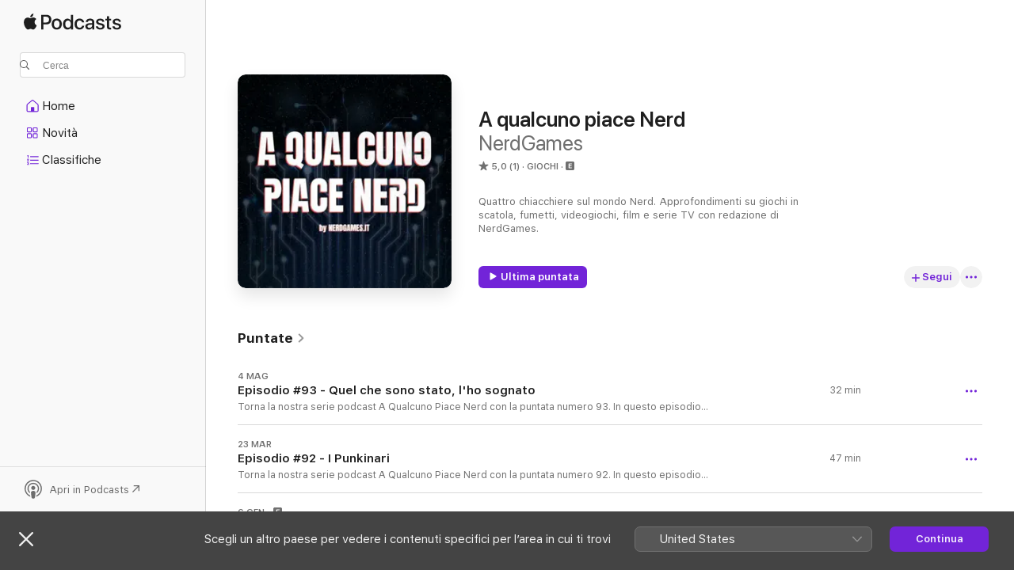

--- FILE ---
content_type: text/html
request_url: https://podcasts.apple.com/it/podcast/a-qualcuno-piace-nerd/id1465587419
body_size: 22998
content:
<!DOCTYPE html>
<html dir="ltr" lang="it">
    <head>
        <meta charset="utf-8" />
        <meta http-equiv="X-UA-Compatible" content="IE=edge" />
        <meta name="viewport" content="width=device-width,initial-scale=1" />
        <meta name="applicable-device" content="pc,mobile" />
        <meta name="referrer" content="strict-origin" />

        <link
            rel="apple-touch-icon"
            sizes="180x180"
            href="/assets/favicon/favicon-180.png"
        />
        <link
            rel="icon"
            type="image/png"
            sizes="32x32"
            href="/assets/favicon/favicon-32.png"
        />
        <link
            rel="icon"
            type="image/png"
            sizes="16x16"
            href="/assets/favicon/favicon-16.png"
        />
        <link
            rel="mask-icon"
            href="/assets/favicon/favicon.svg"
            color="#7e50df"
        />
        <link rel="manifest" href="/manifest.json" />

        <title>A qualcuno piace Nerd - Podcast - Apple Podcasts</title><!-- HEAD_svelte-1frznod_START --><link rel="preconnect" href="//www.apple.com/wss/fonts" crossorigin="anonymous"><link rel="stylesheet" as="style" href="//www.apple.com/wss/fonts?families=SF+Pro,v4%7CSF+Pro+Icons,v1&amp;display=swap" type="text/css" referrerpolicy="strict-origin-when-cross-origin"><!-- HEAD_svelte-1frznod_END --><!-- HEAD_svelte-eg3hvx_START -->    <meta name="description" content="Ascolta il podcast A qualcuno piace Nerd di NerdGames su Apple Podcasts.">  <link rel="canonical" href="https://podcasts.apple.com/it/podcast/a-qualcuno-piace-nerd/id1465587419">   <link rel="alternate" type="application/json+oembed" href="https://podcasts.apple.com/api/oembed?url=https%3A%2F%2Fpodcasts.apple.com%2Fit%2Fpodcast%2Fa-qualcuno-piace-nerd%2Fid1465587419" title="A qualcuno piace Nerd - Podcast - Apple Podcasts">  <meta name="al:ios:app_store_id" content="525463029"> <meta name="al:ios:app_name" content="Apple Podcasts"> <meta name="apple:content_id" content="1465587419"> <meta name="apple:title" content="A qualcuno piace Nerd"> <meta name="apple:description" content="Ascolta il podcast A qualcuno piace Nerd di NerdGames su Apple Podcasts.">   <meta property="og:title" content="A qualcuno piace Nerd"> <meta property="og:description" content="Giochi · Quattro chiacchiere sul mondo Nerd. Approfondimenti su giochi in scatola, fumetti, videogiochi, film e serie TV con redazione di NerdGames."> <meta property="og:site_name" content="Apple Podcasts"> <meta property="og:url" content="https://podcasts.apple.com/it/podcast/a-qualcuno-piace-nerd/id1465587419"> <meta property="og:image" content="https://is1-ssl.mzstatic.com/image/thumb/Podcasts126/v4/41/73/d6/4173d630-35d9-a0c2-73ad-78e21e8951d6/mza_659715908188337226.jpg/1200x1200bf-60.jpg"> <meta property="og:image:secure_url" content="https://is1-ssl.mzstatic.com/image/thumb/Podcasts126/v4/41/73/d6/4173d630-35d9-a0c2-73ad-78e21e8951d6/mza_659715908188337226.jpg/1200x1200bf-60.jpg"> <meta property="og:image:alt" content="A qualcuno piace Nerd"> <meta property="og:image:width" content="1200"> <meta property="og:image:height" content="1200"> <meta property="og:image:type" content="image/jpg"> <meta property="og:type" content="website"> <meta property="og:locale" content="it">     <meta name="twitter:title" content="A qualcuno piace Nerd"> <meta name="twitter:description" content="Giochi · Quattro chiacchiere sul mondo Nerd. Approfondimenti su giochi in scatola, fumetti, videogiochi, film e serie TV con redazione di NerdGames."> <meta name="twitter:site" content="@ApplePodcasts"> <meta name="twitter:image" content="https://is1-ssl.mzstatic.com/image/thumb/Podcasts126/v4/41/73/d6/4173d630-35d9-a0c2-73ad-78e21e8951d6/mza_659715908188337226.jpg/1200x1200bf-60.jpg"> <meta name="twitter:image:alt" content="A qualcuno piace Nerd"> <meta name="twitter:card" content="summary">      <!-- HTML_TAG_START -->
                <script id=schema:show type="application/ld+json">
                    {"@context":"http://schema.org","@type":"CreativeWorkSeries","name":"A qualcuno piace Nerd","description":"Quattro chiacchiere sul mondo Nerd. Approfondimenti su giochi in scatola, fumetti, videogiochi, film e serie TV con redazione di NerdGames.","genre":["Giochi","Podcast","Tempo libero"],"url":"https://podcasts.apple.com/it/podcast/a-qualcuno-piace-nerd/id1465587419","offers":[{"@type":"Offer","category":"free","price":0}],"dateModified":"2025-03-23T16:35:00Z","thumbnailUrl":"https://is1-ssl.mzstatic.com/image/thumb/Podcasts126/v4/41/73/d6/4173d630-35d9-a0c2-73ad-78e21e8951d6/mza_659715908188337226.jpg/1200x1200bf.webp","aggregateRating":{"@type":"AggregateRating","ratingValue":5,"reviewCount":1,"itemReviewed":{"@type":"CreativeWorkSeries","name":"A qualcuno piace Nerd","description":"Quattro chiacchiere sul mondo Nerd. Approfondimenti su giochi in scatola, fumetti, videogiochi, film e serie TV con redazione di NerdGames.","genre":["Giochi","Podcast","Tempo libero"],"url":"https://podcasts.apple.com/it/podcast/a-qualcuno-piace-nerd/id1465587419","offers":[{"@type":"Offer","category":"free","price":0}],"dateModified":"2025-03-23T16:35:00Z","thumbnailUrl":"https://is1-ssl.mzstatic.com/image/thumb/Podcasts126/v4/41/73/d6/4173d630-35d9-a0c2-73ad-78e21e8951d6/mza_659715908188337226.jpg/1200x1200bf.webp"}},"workExample":[{"@type":"AudioObject","datePublished":"2025-05-04","description":"Torna la nostra serie podcast A Qualcuno Piace Nerd con la puntata numero 93. In questo episodio abbiamo avuto il piacere di ospitare l'autore del fumetto Quel che sono stato, l’ho sognato… (LEGGI QUI LA NOSTRA RECENSIONE), Luigi Mascolo.\nSE TI PI","duration":"PT32M29S","genre":["Giochi"],"name":"Episodio #93 - Quel che sono stato, l'ho sognato","offers":[{"@type":"Offer","category":"free","price":0}],"requiresSubscription":"no","uploadDate":"2025-05-04","url":"https://podcasts.apple.com/it/podcast/episodio-93-quel-che-sono-stato-lho-sognato/id1465587419?i=1000706251585","thumbnailUrl":"https://is1-ssl.mzstatic.com/image/thumb/Podcasts126/v4/41/73/d6/4173d630-35d9-a0c2-73ad-78e21e8951d6/mza_659715908188337226.jpg/1200x1200bf.webp"},{"@type":"AudioObject","datePublished":"2025-03-23","description":"Torna la nostra serie podcast A Qualcuno Piace Nerd con la puntata numero 92. In questo episodio abbiamo avuto il piacere di ospitare l'autore del fumetto I Punkinari (LEGGI QUI LA NOSTRA RECENSIONE), Alessandro Pagani, e il disegnatore Massimiliano Zatini. \nSE TI PIACE QUESTO CONTENUTO SOSTIENICI SU PATREON!\nIn questo episodio abbiamo scambiato due parole con Alessandro e Massimiliano e abbiamo avuto modo di parlare non solo del loro fumetto, I Punkinari, ma anche di musica, sport e non solo. Se siete curiosi di scoprire quello che ci hanno raccontato non vi rimane che ascoltare la nostra puntata.\nMa dove potete ascoltarci? Qui, su Spotify, iTunes e da oggi anche su Amazon Music. Siete pazzi e volete anche vederci? Abbiamo pensato anche a questo e ci potete trovare sul nostro canale YouTube o sul nostro canale Twitch! Su Spotify ora è disponibile anche il nostro vodcast!\nSEGUICI SUL NOSTRO CANALE TELEGRAM, RESTA AGGIORNATO SUI NOSTRI CONTENUTI E COMMENTA CON NOI!","duration":"PT47M22S","genre":["Giochi"],"name":"Episodio #92 - I Punkinari","offers":[{"@type":"Offer","category":"free","price":0}],"requiresSubscription":"no","uploadDate":"2025-03-23","url":"https://podcasts.apple.com/it/podcast/episodio-92-i-punkinari/id1465587419?i=1000700484819","thumbnailUrl":"https://is1-ssl.mzstatic.com/image/thumb/Podcasts126/v4/41/73/d6/4173d630-35d9-a0c2-73ad-78e21e8951d6/mza_659715908188337226.jpg/1200x1200bf.webp"},{"@type":"AudioObject","datePublished":"2025-01-06","description":"Con il nuovo anno torna la nostra serie podcast A Qualcuno Piace Nerd con la puntata numero 91. Si tratta, come ogni episodio di inizio anno, di un appuntamento speciale: nel corso di questo episodio vogliamo non solo ringraziarvi per il supporto che ci avete dato nel corso degli ultimi mesi ma anche per le novità in arrivo nei prossimi...\n\nSE TI PIACE QUESTO CONTENUTO SOSTIENICI SU PATREON!\n\nIn questo episodio vi vogliamo presente alcune delle novità che debutteranno su NerdGames nel corso del 2025, tra nuove rubriche, nuovi contenuti sui social, nuovi eventi anche in presenza e non solo: vi forniamo infatti un primo assaggio sul progetto più ambizioso in arrivo nel corso del 2025.\n\nMa dove potete ascoltarci? Qui, su Spotify, iTunes e da oggi anche su Amazon Music. Siete pazzi e volete anche vederci? Abbiamo pensato anche a questo e ci potete trovare sul nostro canale YouTube o sul nostro canale Twitch! Su Spotify ora è disponibile anche il nostro vodcast!\n\nSEGUICI SUL NOSTRO CANALE TELEGRAM, RESTA AGGIORNATO SUI NOSTRI CONTENUTI E COMMENTA CON NOI!","duration":"PT28M21S","genre":["Giochi"],"name":"Episodio #91 - Il 2025 di NerdGames","offers":[{"@type":"Offer","category":"free","price":0}],"requiresSubscription":"no","uploadDate":"2025-01-06","url":"https://podcasts.apple.com/it/podcast/episodio-91-il-2025-di-nerdgames/id1465587419?i=1000682888148","thumbnailUrl":"https://is1-ssl.mzstatic.com/image/thumb/Podcasts126/v4/41/73/d6/4173d630-35d9-a0c2-73ad-78e21e8951d6/mza_659715908188337226.jpg/1200x1200bf.webp"},{"@type":"AudioObject","datePublished":"2024-12-15","description":"Torna la nostra serie podcast A Qualcuno Piace Nerd con la puntata numero 90. Niente paura però, perché per l'occasione prosegue il nostro speciale \"Una Trilogia per Natale\", tre episodi dove vi daremo dei consigli sui regali da Natale da fare o su come passare il tempo durante le vacanze natalizie. È arrivato il momento del terzo e ultimo appuntamento.\n\nSE TI PIACE QUESTO CONTENUTO SOSTIENICI SU PATREON!\n\nIn questo terzo episodio della nostra trilogia ci siamo dedicati in particolare modo al mondo dei giochi: consigli su cosa giocare con gli amici e in famiglia, tra party game, giochi un po' classici e alcuni anche un po' curiosi e fuori dalle righe...\n\nMa dove potete ascoltarci? Qui, su Spotify, iTunes e da oggi anche su Amazon Music. Siete pazzi e volete anche vederci? Abbiamo pensato anche a questo e ci potete trovare sul nostro canale YouTube o sul nostro canale Twitch! Su Spotify ora è disponibile anche il nostro vodcast!\n\nSEGUICI SUL NOSTRO CANALE TELEGRAM, RESTA AGGIORNATO SUI NOSTRI CONTENUTI E COMMENTA CON NOI!","duration":"PT26M40S","genre":["Giochi"],"name":"Episodio #90 - Una Trilogia per Natale - 3 di 3","offers":[{"@type":"Offer","category":"free","price":0}],"requiresSubscription":"no","uploadDate":"2024-12-15","url":"https://podcasts.apple.com/it/podcast/episodio-90-una-trilogia-per-natale-3-di-3/id1465587419?i=1000680422415","thumbnailUrl":"https://is1-ssl.mzstatic.com/image/thumb/Podcasts126/v4/41/73/d6/4173d630-35d9-a0c2-73ad-78e21e8951d6/mza_659715908188337226.jpg/1200x1200bf.webp"},{"@type":"AudioObject","datePublished":"2024-12-12","description":"Torna la nostra serie podcast A Qualcuno Piace Nerd con la puntata numero 89. Per l'occasione prosegue il nostro speciale \"Una Trilogia per Natale\", tre episodi dove vi daremo dei consigli sui regali da Natale da fare o su come passare il tempo durante le vacanze natalizie. È arrivato il momento del secondo appuntamento.\n\nSE TI PIACE QUESTO CONTENUTO SOSTIENICI SU PATREON!\n\nIn questo secondo episodio della nostra trilogia ci siamo dedicati in particolare modo su film, serie tv e non solo: consigli su cosa vedere in TV tra cofanetti e piattaforme streaming e anche, naturalmente, al cinema.\n\nMa dove potete ascoltarci? Qui, su Spotify, iTunes e da oggi anche su Amazon Music. Siete pazzi e volete anche vederci? Abbiamo pensato anche a questo e ci potete trovare sul nostro canale YouTube o sul nostro canale Twitch! Su Spotify ora è disponibile anche il nostro vodcast!\n\nSEGUICI SUL NOSTRO CANALE TELEGRAM, RESTA AGGIORNATO SUI NOSTRI CONTENUTI E COMMENTA CON NOI!","duration":"PT23M20S","genre":["Giochi"],"name":"Episodio #89 - Una Trilogia per Natale - 2 di 3","offers":[{"@type":"Offer","category":"free","price":0}],"requiresSubscription":"no","uploadDate":"2024-12-12","url":"https://podcasts.apple.com/it/podcast/episodio-89-una-trilogia-per-natale-2-di-3/id1465587419?i=1000680176374","thumbnailUrl":"https://is1-ssl.mzstatic.com/image/thumb/Podcasts126/v4/41/73/d6/4173d630-35d9-a0c2-73ad-78e21e8951d6/mza_659715908188337226.jpg/1200x1200bf.webp"},{"@type":"AudioObject","datePublished":"2024-12-08","description":"Torna la nostra serie podcast A Qualcuno Piace Nerd con la puntata numero 88. Per l'occasione, in prossimità del Natale, torna il nostro speciale \"Una Trilogia per Natale\", tre episodi dove vi daremo dei consigli sui regali da Natale da fare o su come passare il tempo durante le vacanze natalizie.\n\nIn questo primo episodio della nostra trilogia ci concentriamo in particolare modo su letture: consigli tra libri, saggi, fumetti e graphic novel.\n\nSE TI PIACE QUESTO CONTENUTO SOSTIENICI SU PATREON!\n\nMa dove potete ascoltarci? Qui, su Spotify, iTunes e da oggi anche su Amazon Music. Siete pazzi e volete anche vederci? Abbiamo pensato anche a questo e ci potete trovare sul nostro canale YouTube o sul nostro canale Twitch! Su Spotify ora è disponibile anche il nostro vodcast!\n\nSEGUICI SUL NOSTRO CANALE TELEGRAM, RESTA AGGIORNATO SUI NOSTRI CONTENUTI E COMMENTA CON NOI!","duration":"PT23M3S","genre":["Giochi"],"name":"Episodio #88 - Una Trilogia per Natale - 1 di 3","offers":[{"@type":"Offer","category":"free","price":0}],"requiresSubscription":"no","uploadDate":"2024-12-08","url":"https://podcasts.apple.com/it/podcast/episodio-88-una-trilogia-per-natale-1-di-3/id1465587419?i=1000679656136","thumbnailUrl":"https://is1-ssl.mzstatic.com/image/thumb/Podcasts126/v4/41/73/d6/4173d630-35d9-a0c2-73ad-78e21e8951d6/mza_659715908188337226.jpg/1200x1200bf.webp"},{"@type":"AudioObject","datePublished":"2024-11-23","description":"Torna la nostra serie podcast A Qualcuno Piace Nerd con la puntata numero 87. In questo episodio abbiamo avuto un nuovo ospite: si tratta di Valerio Locatelli, campione nazionale del Cubo di Rubik. Con lui abbiamo parlato ovviamente dei suoi successi, passati e presenti, e anche del cubo di Rubik (di che altro altrimenti?)\n\nIn questa puntata abbiamo provato a rubare qualche segreto a Valerio, abbiamo conosciuto più da vicino le caratteristiche della competizione e abbiamo anche volto lo sguardo al futuro, sia del cubo sia delle competizioni che lo vedono protagonista, così come per Valerio.\n\nMa dove potete ascoltarci? Qui, su Spotify, iTunes e da oggi anche su Amazon Music. Siete pazzi e volete anche vederci? Abbiamo pensato anche a questo e ci potete trovare sul nostro canale YouTube o sul nostro canale Twitch! Su Spotify ora è disponibile anche il nostro vodcast!\n\nSEGUICI SUL NOSTRO CANALE TELEGRAM, RESTA AGGIORNATO SUI NOSTRI CONTENUTI E COMMENTA CON NOI!","duration":"PT24M21S","genre":["Giochi"],"name":"Episodio #87 - NerdIncontri - Valerio Locatelli e il cubo di Rubik","offers":[{"@type":"Offer","category":"free","price":0}],"requiresSubscription":"no","uploadDate":"2024-11-23","url":"https://podcasts.apple.com/it/podcast/episodio-87-nerdincontri-valerio-locatelli-e-il-cubo/id1465587419?i=1000678001484","thumbnailUrl":"https://is1-ssl.mzstatic.com/image/thumb/Podcasts126/v4/41/73/d6/4173d630-35d9-a0c2-73ad-78e21e8951d6/mza_659715908188337226.jpg/1200x1200bf.webp"},{"@type":"AudioObject","datePublished":"2024-11-17","description":"Torna la nostra serie podcast A Qualcuno Piace Nerd con la puntata numero 86. In questo episodio abbiamo avuto un nuovo ospite: si tratta di Matteo Boni, autore del saggio dedicato a Zerocalcare edito da Edizioni NPE. Con lui abbiamo parlato ovviamente di Zerocalcare ma non solo. Una menzione particolare va naturalmente agli amici di Centrifuga Lab che hanno ospitato questa puntata.\n\nACQUISTA IL SAGGIO SU ZEROCALCARE\n\nL’intento del saggio è di fornire una panoramica sul modus narrandi di Zerocalcare, sia nel fumetto che in altri linguaggi espressivi, con una prima parte dedicata alle caratteristiche narrative dei fumetti e una seconda parte incentrata su come queste siano state recepite dal cinema d’animazione e non.Analizzando la struttura delle storie, lo stile narrativo e i personaggi, il volume offrirà un viaggio nel mondo creativo dell’autore, alla scoperta dei principali meccanismi alla base delle sue opere.\n\nMa dove potete ascoltarci? Qui, su Spotify, iTunes e da oggi anche su Amazon Music. Siete pazzi e volete anche vederci? Abbiamo pensato anche a questo e ci potete trovare sul nostro canale YouTube o sul nostro canale Twitch! Su Spotify ora è disponibile anche il nostro vodcast!\n\nSEGUICI SUL NOSTRO CANALE TELEGRAM, RESTA AGGIORNATO SUI NOSTRI CONTENUTI E COMMENTA CON NOI!","duration":"PT1H26S","genre":["Giochi"],"name":"Episodio #86 - NerdIncontri - Matteo Boni e Zerocalcare","offers":[{"@type":"Offer","category":"free","price":0}],"requiresSubscription":"no","uploadDate":"2024-11-17","url":"https://podcasts.apple.com/it/podcast/episodio-86-nerdincontri-matteo-boni-e-zerocalcare/id1465587419?i=1000677230880","thumbnailUrl":"https://is1-ssl.mzstatic.com/image/thumb/Podcasts126/v4/41/73/d6/4173d630-35d9-a0c2-73ad-78e21e8951d6/mza_659715908188337226.jpg/1200x1200bf.webp"},{"@type":"AudioObject","datePublished":"2024-11-10","description":"Torna la nostra serie podcast A Qualcuno Piace Nerd con la puntata numero 85. Questo episodio è un grande classico della nostra serie: Nerd in Fiera. Protagonista dell'episodio è la recente edizione di lucca Comics & Games 2024.\n\nNel corso di questa puntata abbiamo parlato di quella che è stata la fiera per noi, tra annunci, ospiti, interviste e materiali che abbiamo raccolto per voi e che sono già state pubblicate sul nostro sito (o che sono in arrivo). Come sempre, non mancano le nostre analisi su quello che è Lucca Comics e il suo futuro.\n\nMa dove potete ascoltarci? Qui, su Spotify, iTunes e da oggi anche su Amazon Music. Siete pazzi e volete anche vederci? Abbiamo pensato anche a questo e ci potete trovare sul nostro canale YouTube o sul nostro canale Twitch! Su Spotify ora è disponibile anche il nostro vodcast!\n\nSEGUICI SUL NOSTRO CANALE TELEGRAM, RESTA AGGIORNATO SUI NOSTRI CONTENUTI E COMMENTA CON NOI!","duration":"PT37M26S","genre":["Giochi"],"name":"Episodio #85 - Nerd in Fiera","offers":[{"@type":"Offer","category":"free","price":0}],"requiresSubscription":"no","uploadDate":"2024-11-10","url":"https://podcasts.apple.com/it/podcast/episodio-85-nerd-in-fiera/id1465587419?i=1000676380513","thumbnailUrl":"https://is1-ssl.mzstatic.com/image/thumb/Podcasts126/v4/41/73/d6/4173d630-35d9-a0c2-73ad-78e21e8951d6/mza_659715908188337226.jpg/1200x1200bf.webp"},{"@type":"AudioObject","datePublished":"2024-11-03","description":"Lucca Comics & Games è sempre un momento e un luogo di incontri e così lo è stato anche per Davide Passoni, poeta, illustratore e musicista. Nel corso della kermesse toscana ha avuto modo di incontrare alcuni dei protagonisti della manifestazione, catturando curiosità e dettagli interessanti sulle ultime novità dal mondo del fumetto e non solo. \n\nCuriosi di sapere i protagonisti di questi incontri? Ecco l'elenco e buon ascolto!\nJazz (Trincea Ibiza)\nNiccolò Tonelli\nLorenzo Palloni\nCame (Mammaiuto)\nFederico Galeotti (Amianto Comics)\nMaurizio Palarchi (Cappuccino Express)\nGiovanni Marinovich (Edizioni BD/Jpop)\nMatteo Marino (Becco Giallo)\nTINALS\nGiulia Iori\nSeoul Mafia\nHurricane\nFrancesco Gualdi (Saldapress)\nNik e Lorro (Power Pizza)\n\nMa dove potete ascoltarci? Qui, su Spotify, iTunes e da oggi anche su Amazon Music. Siete pazzi e volete anche vederci? Abbiamo pensato anche a questo e ci potete trovare sul nostro canale YouTube o sul nostro canale Twitch! Su Spotify ora è disponibile anche il nostro vodcast!\n\nSEGUICI SUL NOSTRO CANALE TELEGRAM, RESTA AGGIORNATO SUI NOSTRI CONTENUTI E COMMENTA CON NOI!","duration":"PT36M48S","genre":["Giochi"],"name":"Lucca Comics - Davide Passoni incontra...","offers":[{"@type":"Offer","category":"free","price":0}],"requiresSubscription":"no","uploadDate":"2024-11-03","url":"https://podcasts.apple.com/it/podcast/lucca-comics-davide-passoni-incontra/id1465587419?i=1000675522738","thumbnailUrl":"https://is1-ssl.mzstatic.com/image/thumb/Podcasts126/v4/41/73/d6/4173d630-35d9-a0c2-73ad-78e21e8951d6/mza_659715908188337226.jpg/1200x1200bf.webp"},{"@type":"AudioObject","datePublished":"2024-10-27","description":"Torna la nostra serie podcast A Qualcuno Piace Nerd con la puntata numero 84. Questo episodio è dedicato a uno dei pilastri del mondo dei fumetti: Scott Snyder. Ringraziamo Star Comics per la realizzazione di questo episodio, complice l'iniziativa Scottobre.\n\nNel corso di questa puntata abbiamo parlato di alcuni graphic novel di Scott Snyder pubblicati da Star Comics con l'etichetta Astra:  We Have Demons, Clear, Barnstormers: A Ballad of Love and Murder e Night of the Ghoul. Oltre ad analizzare ogni singolo albo abbiamo fatto un breve viaggio anche tra le opere di Scott Snyder.\n\nMa dove potete ascoltarci? Qui, su Spotify, iTunes e da oggi anche su Amazon Music. Siete pazzi e volete anche vederci? Abbiamo pensato anche a questo e ci potete trovare sul nostro canale YouTube o sul nostro canale Twitch! Su Spotify ora è disponibile anche il nostro vodcast!\n\nSEGUICI SUL NOSTRO CANALE TELEGRAM, RESTA AGGIORNATO SUI NOSTRI CONTENUTI E COMMENTA CON NOI!","duration":"PT34M55S","genre":["Giochi"],"name":"Episodio #84 - Scott Snyder","offers":[{"@type":"Offer","category":"free","price":0}],"requiresSubscription":"no","uploadDate":"2024-10-27","url":"https://podcasts.apple.com/it/podcast/episodio-84-scott-snyder/id1465587419?i=1000674613310","thumbnailUrl":"https://is1-ssl.mzstatic.com/image/thumb/Podcasts126/v4/41/73/d6/4173d630-35d9-a0c2-73ad-78e21e8951d6/mza_659715908188337226.jpg/1200x1200bf.webp"},{"@type":"AudioObject","datePublished":"2024-09-15","description":"Torna la nostra serie podcast A Qualcuno Piace Nerd con la puntata numero 83. In questo episodio tornano a trovarci I Cactus, già autori della sigla del nostro podcast: l'occasione è l'uscita del nuovo album della band, intitolato Sette di Cuori.\n\nNel corso di questa puntata abbiamo parlato direttamente con tutta la band analizzando, nel corso dell'intervista, le canzoni presenti nell'album, tra titoli già noti ai fan ad altri che approdano per la prima volta su Spotify. Nel mezzo dell'episodio anche un live quiz dove la band ha messo in palio una loro maglietta per tutti i fan.\n\nMa dove potete ascoltarci? Qui, su Spotify, iTunes e da oggi anche su Amazon Music. Siete pazzi e volete anche vederci? Abbiamo pensato anche a questo e ci potete trovare sul nostro canale YouTube o sul nostro canale Twitch! Su Spotify ora è disponibile anche il nostro vodcast!\n\nSEGUICI SUL NOSTRO CANALE TELEGRAM, RESTA AGGIORNATO SUI NOSTRI CONTENUTI E COMMENTA CON NOI!","duration":"PT53M32S","genre":["Giochi"],"name":"Episodio #83 - Intervista ai Cactus - Sette di Cuori","offers":[{"@type":"Offer","category":"free","price":0}],"requiresSubscription":"no","uploadDate":"2024-09-15","url":"https://podcasts.apple.com/it/podcast/episodio-83-intervista-ai-cactus-sette-di-cuori/id1465587419?i=1000669605840","thumbnailUrl":"https://is1-ssl.mzstatic.com/image/thumb/Podcasts126/v4/41/73/d6/4173d630-35d9-a0c2-73ad-78e21e8951d6/mza_659715908188337226.jpg/1200x1200bf.webp"},{"@type":"AudioObject","datePublished":"2024-09-04","description":"Torna la nostra serie podcast A Qualcuno Piace Nerd con la puntata numero 82. In questo episodio parliamo del ritorno di uno dei personaggi più amati attraverso una nuova serie animata disponibile su Amazon Prime: stiamo parlando di Batman e in particolare di Batman: Caped Crusader.\n\nNel corso di questa puntata abbiamo analizzato gli aspetti che secondo noi hanno reso molto interessante la produzione e la realizzazione di questa serie e dei suoi personaggi. Allo stesso modo non sono mancate critiche e aspetti che secondo noi devono essere rivisti e migliorati. A voi è piaciuta la serie animata di Batman: Caped Crusader?\n\nMa dove potete ascoltarci? Qui, su Spotify, iTunes e da oggi anche su Amazon Music. Siete pazzi e volete anche vederci? Abbiamo pensato anche a questo e ci potete trovare sul nostro canale YouTube o sul nostro canale Twitch! Su Spotify ora è disponibile anche il nostro vodcast!\n\nSEGUICI SUL NOSTRO CANALE TELEGRAM, RESTA AGGIORNATO SUI NOSTRI CONTENUTI E COMMENTA CON NOI!","duration":"PT29M43S","genre":["Giochi"],"name":"Episodio #82 - Batman: Caped Crusader","offers":[{"@type":"Offer","category":"free","price":0}],"requiresSubscription":"no","uploadDate":"2024-09-04","url":"https://podcasts.apple.com/it/podcast/episodio-82-batman-caped-crusader/id1465587419?i=1000668305249","thumbnailUrl":"https://is1-ssl.mzstatic.com/image/thumb/Podcasts126/v4/41/73/d6/4173d630-35d9-a0c2-73ad-78e21e8951d6/mza_659715908188337226.jpg/1200x1200bf.webp"},{"@type":"AudioObject","datePublished":"2024-08-24","description":"Torna la nostra serie podcast A Qualcuno Piace Nerd con la puntata numero 81. In questo episodio parliamo di quello che è il fenomeno del momento, dal punto di vista cinematografico e non solo: Deadpool & Wolverine.\n\nSe nella nostra recensione (LEGGILA QUI) abbiamo parlato del film senza alcuno spoiler, in questo episodio abbiamo voluto approfondire maggiormente i contenuti della pellicola, analizzandone non solo i pregi ma anche i difetti, facendoci largo tra le moltitudini di citazioni e riferimenti alla cultura nerd, Disneyiana e della Fox.\n\nMa dove potete ascoltarci? Qui, su Spotify, iTunes e da oggi anche su Amazon Music. Siete pazzi e volete anche vederci? Abbiamo pensato anche a questo e ci potete trovare sul nostro canale YouTube o sul nostro canale Twitch! Su Spotify ora è disponibile anche il nostro vodcast!\n\nSEGUICI SUL NOSTRO CANALE TELEGRAM, RESTA AGGIORNATO SUI NOSTRI CONTENUTI E COMMENTA CON NOI!","duration":"PT39M27S","genre":["Giochi"],"name":"Episodio #81 - Deadpool & Wolverine","offers":[{"@type":"Offer","category":"free","price":0}],"requiresSubscription":"no","uploadDate":"2024-08-24","url":"https://podcasts.apple.com/it/podcast/episodio-81-deadpool-wolverine/id1465587419?i=1000666461798","thumbnailUrl":"https://is1-ssl.mzstatic.com/image/thumb/Podcasts126/v4/41/73/d6/4173d630-35d9-a0c2-73ad-78e21e8951d6/mza_659715908188337226.jpg/1200x1200bf.webp"},{"@type":"AudioObject","datePublished":"2024-08-06","description":"Torna la nostra serie podcast A Qualcuno Piace Nerd con la puntata numero 80 continuando lo speciale della stagione estiva. In questo terzo appuntamento abbiamo voluto darvi dei consigli sulle letture per queste vacanze, spaziando tra vari generi e formati.\n\nNella seconda puntata del nostro speciale Top 10 Summer vi abbiamo consigliato 10 letture da fare sotto l'ombrellone, al fresco in montagna o, perché no, anche direttamente in casa. Se state cercando una lettura, un libro, un saggio o un fumetto per questa estate, ecco a voi i nostri dieci consigli!\n\nMa dove potete ascoltarci? Qui, su Spotify, iTunes e da oggi anche su Amazon Music. Siete pazzi e volete anche vederci? Abbiamo pensato anche a questo e ci potete trovare sul nostro canale YouTube o sul nostro canale Twitch! Su Spotify ora è disponibile anche il nostro vodcast!\n\nSEGUICI SUL NOSTRO CANALE TELEGRAM, RESTA AGGIORNATO SUI NOSTRI CONTENUTI E COMMENTA CON NOI!","duration":"PT31M53S","genre":["Giochi"],"name":"Episodio #80 - Top 10 Summer Libri&Fumetti","offers":[{"@type":"Offer","category":"free","price":0}],"requiresSubscription":"no","uploadDate":"2024-08-06","url":"https://podcasts.apple.com/it/podcast/episodio-80-top-10-summer-libri-fumetti/id1465587419?i=1000664503002","thumbnailUrl":"https://is1-ssl.mzstatic.com/image/thumb/Podcasts126/v4/41/73/d6/4173d630-35d9-a0c2-73ad-78e21e8951d6/mza_659715908188337226.jpg/1200x1200bf.webp"}]}
                </script>
                <!-- HTML_TAG_END -->    <!-- HEAD_svelte-eg3hvx_END --><!-- HEAD_svelte-1p7jl_START --><!-- HEAD_svelte-1p7jl_END -->
      <script type="module" crossorigin src="/assets/index~6ee77bbec8.js"></script>
      <link rel="stylesheet" href="/assets/index~6c3ea543f1.css">
    </head>
    <body>
        <svg style="display: none" xmlns="http://www.w3.org/2000/svg">
            <symbol id="play-circle-fill" viewBox="0 0 60 60">
                <path
                    class="icon-circle-fill__circle"
                    fill="var(--iconCircleFillBG, transparent)"
                    d="M30 60c16.411 0 30-13.617 30-30C60 13.588 46.382 0 29.971 0 13.588 0 .001 13.588.001 30c0 16.383 13.617 30 30 30Z"
                />
                <path
                    fill="var(--iconFillArrow, var(--keyColor, black))"
                    d="M24.411 41.853c-1.41.853-3.028.177-3.028-1.294V19.47c0-1.44 1.735-2.058 3.028-1.294l17.265 10.235a1.89 1.89 0 0 1 0 3.265L24.411 41.853Z"
                />
            </symbol>
        </svg>
        <script defer src="/assets/focus-visible/focus-visible.min.js"></script>
        

        <script
            async
            src="/includes/js-cdn/musickit/v3/amp/musickit.js"
        ></script>
        <script
            type="module"
            async
            src="/includes/js-cdn/musickit/v3/components/musickit-components/musickit-components.esm.js"
        ></script>
        <script
            nomodule
            async
            src="/includes/js-cdn/musickit/v3/components/musickit-components/musickit-components.js"
        ></script>
        <div id="body-container">
              <div class="app-container svelte-ybg737" data-testid="app-container"> <div class="header svelte-1jb51s" data-testid="header"><nav data-testid="navigation" class="navigation svelte-13li0vp"><div class="navigation__header svelte-13li0vp"><div data-testid="logo" class="logo svelte-1gk6pig"> <a aria-label="Apple Podcasts" role="img" href="https://podcasts.apple.com/it/new" class="svelte-1gk6pig"><svg height="12" viewBox="0 0 67 12" width="67" class="podcasts-logo" aria-hidden="true"><path d="M45.646 3.547c1.748 0 2.903.96 2.903 2.409v5.048h-1.44V9.793h-.036c-.424.819-1.35 1.337-2.31 1.337-1.435 0-2.437-.896-2.437-2.22 0-1.288.982-2.065 2.722-2.17l2.005-.112v-.56c0-.82-.536-1.282-1.448-1.282-.836 0-1.42.4-1.539 1.037H42.66c.042-1.33 1.274-2.276 2.986-2.276zm-22.971 0c2.123 0 3.474 1.456 3.474 3.774 0 2.325-1.344 3.774-3.474 3.774s-3.474-1.45-3.474-3.774c0-2.318 1.358-3.774 3.474-3.774zm15.689 0c1.88 0 3.05 1.19 3.174 2.626h-1.434c-.132-.778-.737-1.359-1.726-1.359-1.156 0-1.922.974-1.922 2.507 0 1.568.773 2.514 1.936 2.514.933 0 1.545-.47 1.712-1.324h1.448c-.167 1.548-1.399 2.584-3.174 2.584-2.089 0-3.453-1.435-3.453-3.774 0-2.29 1.364-3.774 3.439-3.774zm14.263.007c1.622 0 2.785.903 2.82 2.206h-1.414c-.062-.652-.612-1.05-1.448-1.05-.814 0-1.357.377-1.357.952 0 .44.362.735 1.12.924l1.233.287c1.476.357 2.033.903 2.033 1.981 0 1.33-1.254 2.241-3.043 2.241-1.726 0-2.889-.89-3-2.234h1.49c.104.708.668 1.086 1.58 1.086.898 0 1.462-.371 1.462-.96 0-.455-.279-.7-1.044-.896L51.75 7.77c-1.323-.322-1.991-1.001-1.991-2.024 0-1.302 1.163-2.191 2.868-2.191zm11.396 0c1.622 0 2.784.903 2.82 2.206h-1.414c-.063-.652-.613-1.05-1.448-1.05-.815 0-1.358.377-1.358.952 0 .44.362.735 1.121.924l1.232.287C66.452 7.23 67 7.776 67 8.854c0 1.33-1.244 2.241-3.033 2.241-1.726 0-2.889-.89-3-2.234h1.49c.104.708.668 1.086 1.58 1.086.898 0 1.461-.371 1.461-.96 0-.455-.278-.7-1.044-.896l-1.308-.322c-1.323-.322-1.992-1.001-1.992-2.024 0-1.302 1.163-2.191 2.869-2.191zM6.368 2.776l.221.001c.348.028 1.352.135 1.994 1.091-.053.04-1.19.7-1.177 2.088.013 1.656 1.445 2.209 1.458 2.222-.013.041-.227.782-.749 1.55-.455.673-.924 1.333-1.673 1.346-.723.014-.964-.43-1.793-.43-.83 0-1.098.417-1.78.444-.723.027-1.272-.715-1.727-1.388C.205 8.34-.504 5.862.46 4.191c.468-.835 1.325-1.36 2.248-1.373.71-.013 1.365.471 1.793.471.429 0 1.191-.565 2.088-.512zM33.884.9v10.104h-1.462V9.751h-.028c-.432.84-1.267 1.33-2.332 1.33-1.83 0-3.077-1.484-3.077-3.76s1.246-3.76 3.063-3.76c1.051 0 1.88.49 2.297 1.302h.028V.9zm24.849.995v1.743h1.392v1.197h-1.392v4.061c0 .63.279.925.891.925.153 0 .397-.021.494-.035v1.19c-.167.042-.5.07-.835.07-1.483 0-2.06-.56-2.06-1.989V4.835h-1.066V3.638h1.065V1.895zM15.665.9c1.949 0 3.306 1.352 3.306 3.32 0 1.974-1.385 3.332-3.355 3.332h-2.158v3.452h-1.56V.9zm31.388 6.778-1.803.112c-.898.056-1.406.448-1.406 1.078 0 .645.529 1.065 1.336 1.065 1.051 0 1.873-.729 1.873-1.688zM22.675 4.793c-1.218 0-1.942.946-1.942 2.528 0 1.596.724 2.528 1.942 2.528s1.942-.932 1.942-2.528c0-1.59-.724-2.528-1.942-2.528zm7.784.056c-1.17 0-1.935.974-1.935 2.472 0 1.512.765 2.479 1.935 2.479 1.155 0 1.928-.98 1.928-2.479 0-1.484-.773-2.472-1.928-2.472zM15.254 2.224h-1.796v4.012h1.789c1.357 0 2.13-.735 2.13-2.01 0-1.274-.773-2.002-2.123-2.002zM6.596.13c.067.649-.188 1.283-.563 1.756-.39.46-1.007.824-1.624.77-.08-.621.228-1.283.577-1.688.389-.473 1.06-.81 1.61-.838z"></path></svg></a> </div> <div class="search-input-wrapper svelte-1gxcl7k" data-testid="search-input"><div data-testid="amp-search-input" aria-controls="search-suggestions" aria-expanded="false" aria-haspopup="listbox" aria-owns="search-suggestions" class="search-input-container svelte-rg26q6" tabindex="-1" role=""><div class="flex-container svelte-rg26q6"><form id="search-input-form" class="svelte-rg26q6"><svg height="16" width="16" viewBox="0 0 16 16" class="search-svg" aria-hidden="true"><path d="M11.87 10.835c.018.015.035.03.051.047l3.864 3.863a.735.735 0 1 1-1.04 1.04l-3.863-3.864a.744.744 0 0 1-.047-.051 6.667 6.667 0 1 1 1.035-1.035zM6.667 12a5.333 5.333 0 1 0 0-10.667 5.333 5.333 0 0 0 0 10.667z"></path></svg> <input value="" aria-autocomplete="list" aria-multiline="false" aria-controls="search-suggestions" aria-label="Search" placeholder="Cerca" spellcheck="false" autocomplete="off" autocorrect="off" autocapitalize="off" type="text" inputmode="search" class="search-input__text-field svelte-rg26q6" data-testid="search-input__text-field"></form> </div> <div data-testid="search-scope-bar"></div>   </div> </div></div> <div data-testid="navigation-content" class="navigation__content svelte-13li0vp" id="navigation" aria-hidden="false"><div class="navigation__scrollable-container svelte-13li0vp"><div data-testid="navigation-items-primary" class="navigation-items navigation-items--primary svelte-ng61m8"> <ul class="navigation-items__list svelte-ng61m8">  <li class="navigation-item navigation-item__home svelte-1a5yt87" aria-selected="false" data-testid="navigation-item"> <a href="https://podcasts.apple.com/it/home" class="navigation-item__link svelte-1a5yt87" role="button" data-testid="home" aria-pressed="false"><div class="navigation-item__content svelte-zhx7t9"> <span class="navigation-item__icon svelte-zhx7t9"> <svg xmlns="http://www.w3.org/2000/svg" width="24" height="24" viewBox="0 0 24 24" aria-hidden="true"><path d="M6.392 19.41H17.84c1.172 0 1.831-.674 1.831-1.787v-6.731c0-.689-.205-1.18-.732-1.612l-5.794-4.863c-.322-.271-.651-.403-1.025-.403-.374 0-.703.132-1.025.403L5.3 9.28c-.527.432-.732.923-.732 1.612v6.73c0 1.114.659 1.788 1.823 1.788Zm0-1.106c-.402 0-.717-.293-.717-.681v-6.731c0-.352.088-.564.337-.77l5.793-4.855c.11-.088.227-.147.315-.147s.205.059.315.147l5.793 4.856c.242.205.337.417.337.769v6.73c0 .389-.315.682-.725.682h-3.596v-4.431c0-.337-.22-.557-.557-.557H10.56c-.337 0-.564.22-.564.557v4.43H6.392Z"></path></svg> </span> <span class="navigation-item__label svelte-zhx7t9"> Home </span> </div></a>  </li>  <li class="navigation-item navigation-item__new svelte-1a5yt87" aria-selected="false" data-testid="navigation-item"> <a href="https://podcasts.apple.com/it/new" class="navigation-item__link svelte-1a5yt87" role="button" data-testid="new" aria-pressed="false"><div class="navigation-item__content svelte-zhx7t9"> <span class="navigation-item__icon svelte-zhx7t9"> <svg xmlns="http://www.w3.org/2000/svg" width="24" height="24" viewBox="0 0 24 24" aria-hidden="true"><path d="M9.739 11.138c.93 0 1.399-.47 1.399-1.436V6.428c0-.967-.47-1.428-1.4-1.428h-3.34C5.469 5 5 5.461 5 6.428v3.274c0 .967.469 1.436 1.399 1.436h3.34Zm7.346 0c.93 0 1.399-.47 1.399-1.436V6.428c0-.967-.469-1.428-1.399-1.428h-3.333c-.937 0-1.406.461-1.406 1.428v3.274c0 .967.469 1.436 1.406 1.436h3.333Zm-7.368-1.033H6.414c-.257 0-.381-.132-.381-.403V6.428c0-.263.124-.395.38-.395h3.304c.256 0 .388.132.388.395v3.274c0 .271-.132.403-.388.403Zm7.353 0h-3.303c-.264 0-.388-.132-.388-.403V6.428c0-.263.124-.395.388-.395h3.303c.257 0 .381.132.381.395v3.274c0 .271-.124.403-.38.403Zm-7.33 8.379c.93 0 1.399-.462 1.399-1.428v-3.282c0-.96-.47-1.428-1.4-1.428h-3.34c-.93 0-1.398.469-1.398 1.428v3.282c0 .966.469 1.428 1.399 1.428h3.34Zm7.346 0c.93 0 1.399-.462 1.399-1.428v-3.282c0-.96-.469-1.428-1.399-1.428h-3.333c-.937 0-1.406.469-1.406 1.428v3.282c0 .966.469 1.428 1.406 1.428h3.333ZM9.717 17.45H6.414c-.257 0-.381-.132-.381-.395v-3.274c0-.271.124-.403.38-.403h3.304c.256 0 .388.132.388.403v3.274c0 .263-.132.395-.388.395Zm7.353 0h-3.303c-.264 0-.388-.132-.388-.395v-3.274c0-.271.124-.403.388-.403h3.303c.257 0 .381.132.381.403v3.274c0 .263-.124.395-.38.395Z"></path></svg> </span> <span class="navigation-item__label svelte-zhx7t9"> Novità </span> </div></a>  </li>  <li class="navigation-item navigation-item__charts svelte-1a5yt87" aria-selected="false" data-testid="navigation-item"> <a href="https://podcasts.apple.com/it/charts" class="navigation-item__link svelte-1a5yt87" role="button" data-testid="charts" aria-pressed="false"><div class="navigation-item__content svelte-zhx7t9"> <span class="navigation-item__icon svelte-zhx7t9"> <svg xmlns="http://www.w3.org/2000/svg" width="24" height="24" viewBox="0 0 24 24" aria-hidden="true"><path d="M6.597 9.362c.278 0 .476-.161.476-.49V6.504c0-.307-.22-.505-.542-.505-.257 0-.418.088-.6.212l-.52.36c-.147.102-.228.197-.228.35 0 .191.147.323.315.323.095 0 .14-.015.264-.102l.337-.227h.014V8.87c0 .33.19.49.484.49Zm12.568-.886c.33 0 .593-.257.593-.586a.586.586 0 0 0-.593-.594h-9.66a.586.586 0 0 0-.594.594c0 .33.264.586.593.586h9.661ZM7.3 13.778c.198 0 .351-.139.351-.344 0-.22-.146-.359-.351-.359H6.252v-.022l.601-.483c.498-.41.696-.645.696-1.077 0-.586-.49-.981-1.282-.981-.703 0-1.208.366-1.208.835 0 .234.153.359.402.359.169 0 .279-.052.381-.22.103-.176.235-.271.44-.271.212 0 .366.139.366.344 0 .176-.088.33-.469.63l-.96.791a.493.493 0 0 0-.204.41c0 .227.16.388.402.388H7.3Zm11.865-.871a.59.59 0 1 0 0-1.18h-9.66a.59.59 0 1 0 0 1.18h9.66ZM6.282 18.34c.871 0 1.384-.388 1.384-1.003 0-.403-.278-.681-.784-.725v-.022c.367-.066.66-.315.66-.74 0-.557-.542-.864-1.268-.864-.57 0-1.193.27-1.193.754 0 .205.146.352.373.352.161 0 .234-.066.337-.176.168-.183.3-.242.483-.242.227 0 .396.11.396.33 0 .205-.176.308-.476.308h-.08c-.206 0-.338.102-.338.314 0 .198.125.315.337.315h.095c.33 0 .506.11.506.337 0 .198-.183.345-.432.345-.257 0-.44-.147-.579-.286-.088-.08-.161-.14-.3-.14-.235 0-.403.14-.403.367 0 .505.688.776 1.282.776Zm12.883-1.01c.33 0 .593-.257.593-.586a.586.586 0 0 0-.593-.594h-9.66a.586.586 0 0 0-.594.594c0 .33.264.586.593.586h9.661Z"></path></svg> </span> <span class="navigation-item__label svelte-zhx7t9"> Classifiche </span> </div></a>  </li>  <li class="navigation-item navigation-item__search svelte-1a5yt87" aria-selected="false" data-testid="navigation-item"> <a href="https://podcasts.apple.com/it/search" class="navigation-item__link svelte-1a5yt87" role="button" data-testid="search" aria-pressed="false"><div class="navigation-item__content svelte-zhx7t9"> <span class="navigation-item__icon svelte-zhx7t9"> <svg height="24" viewBox="0 0 24 24" width="24" aria-hidden="true"><path d="M17.979 18.553c.476 0 .813-.366.813-.835a.807.807 0 0 0-.235-.586l-3.45-3.457a5.61 5.61 0 0 0 1.158-3.413c0-3.098-2.535-5.633-5.633-5.633C7.542 4.63 5 7.156 5 10.262c0 3.098 2.534 5.632 5.632 5.632a5.614 5.614 0 0 0 3.274-1.055l3.472 3.472a.835.835 0 0 0 .6.242zm-7.347-3.875c-2.417 0-4.416-2-4.416-4.416 0-2.417 2-4.417 4.416-4.417 2.417 0 4.417 2 4.417 4.417s-2 4.416-4.417 4.416z" fill-opacity=".95"></path></svg> </span> <span class="navigation-item__label svelte-zhx7t9"> Cerca </span> </div></a>  </li></ul> </div>   </div> <div class="navigation__native-cta"><div slot="native-cta"></div></div></div> </nav> </div>  <div id="scrollable-page" class="scrollable-page svelte-ofwq8g" data-testid="main-section" aria-hidden="false"> <div class="player-bar svelte-dsbdte" data-testid="player-bar" aria-label="Tasti di controllo" aria-hidden="false">   </div> <main data-testid="main" class="svelte-n0itnb"><div class="content-container svelte-n0itnb" data-testid="content-container">    <div class="page-container svelte-1vsyrnf">    <div class="section section--showHeaderRegular svelte-1cj8vg9 without-bottom-spacing" data-testid="section-container" aria-label="In primo piano" aria-hidden="false"> <div class="shelf-content" data-testid="shelf-content"> <div class="container-detail-header svelte-1uuona0" data-testid="container-detail-header"><div class="show-artwork svelte-123qhuj" slot="artwork" style="--background-color:#000304; --joe-color:#000304;"><div data-testid="artwork-component" class="artwork-component artwork-component--aspect-ratio artwork-component--orientation-square svelte-uduhys container-style   artwork-component--fullwidth    artwork-component--has-borders" style="
            --artwork-bg-color: #000304;
            --aspect-ratio: 1;
            --placeholder-bg-color: #000304;
       ">   <picture class="svelte-uduhys"><source sizes=" (max-width:999px) 270px,(min-width:1000px) and (max-width:1319px) 300px,(min-width:1320px) and (max-width:1679px) 300px,300px" srcset="https://is1-ssl.mzstatic.com/image/thumb/Podcasts126/v4/41/73/d6/4173d630-35d9-a0c2-73ad-78e21e8951d6/mza_659715908188337226.jpg/270x270bb.webp 270w,https://is1-ssl.mzstatic.com/image/thumb/Podcasts126/v4/41/73/d6/4173d630-35d9-a0c2-73ad-78e21e8951d6/mza_659715908188337226.jpg/300x300bb.webp 300w,https://is1-ssl.mzstatic.com/image/thumb/Podcasts126/v4/41/73/d6/4173d630-35d9-a0c2-73ad-78e21e8951d6/mza_659715908188337226.jpg/540x540bb.webp 540w,https://is1-ssl.mzstatic.com/image/thumb/Podcasts126/v4/41/73/d6/4173d630-35d9-a0c2-73ad-78e21e8951d6/mza_659715908188337226.jpg/600x600bb.webp 600w" type="image/webp"> <source sizes=" (max-width:999px) 270px,(min-width:1000px) and (max-width:1319px) 300px,(min-width:1320px) and (max-width:1679px) 300px,300px" srcset="https://is1-ssl.mzstatic.com/image/thumb/Podcasts126/v4/41/73/d6/4173d630-35d9-a0c2-73ad-78e21e8951d6/mza_659715908188337226.jpg/270x270bb-60.jpg 270w,https://is1-ssl.mzstatic.com/image/thumb/Podcasts126/v4/41/73/d6/4173d630-35d9-a0c2-73ad-78e21e8951d6/mza_659715908188337226.jpg/300x300bb-60.jpg 300w,https://is1-ssl.mzstatic.com/image/thumb/Podcasts126/v4/41/73/d6/4173d630-35d9-a0c2-73ad-78e21e8951d6/mza_659715908188337226.jpg/540x540bb-60.jpg 540w,https://is1-ssl.mzstatic.com/image/thumb/Podcasts126/v4/41/73/d6/4173d630-35d9-a0c2-73ad-78e21e8951d6/mza_659715908188337226.jpg/600x600bb-60.jpg 600w" type="image/jpeg"> <img alt="" class="artwork-component__contents artwork-component__image svelte-uduhys" src="/assets/artwork/1x1.gif" role="presentation" decoding="async" width="300" height="300" fetchpriority="auto" style="opacity: 1;"></picture> </div> </div> <div class="headings svelte-1uuona0"> <h1 class="headings__title svelte-1uuona0" data-testid="non-editable-product-title"><span dir="auto">A qualcuno piace Nerd</span></h1> <div class="headings__subtitles svelte-1uuona0" data-testid="product-subtitles"><span class="provider svelte-123qhuj">NerdGames</span></div>  <div class="headings__metadata-bottom svelte-1uuona0"><ul class="metadata svelte-123qhuj"><li aria-label="5,0 su 5, 1 valutazioni" class="svelte-123qhuj"><span class="star svelte-123qhuj" aria-hidden="true"><svg class="icon" viewBox="0 0 64 64" title=""><path d="M13.559 60.051c1.102.86 2.5.565 4.166-.645l14.218-10.455L46.19 59.406c1.666 1.21 3.037 1.505 4.166.645 1.102-.833 1.344-2.204.672-4.166l-5.618-16.718 14.353-10.32c1.666-1.183 2.338-2.42 1.908-3.764-.43-1.29-1.693-1.935-3.763-1.908l-17.605.108-5.348-16.8C34.308 4.496 33.34 3.5 31.944 3.5c-1.372 0-2.34.995-2.984 2.984L23.61 23.283l-17.605-.108c-2.07-.027-3.333.618-3.763 1.908-.457 1.344.242 2.58 1.909 3.763l14.352 10.321-5.617 16.718c-.672 1.962-.43 3.333.672 4.166Z"></path></svg></span> 5,0 (1) </li><li class="svelte-123qhuj">GIOCHI</li><li class="metadata__explicit-badge svelte-123qhuj"><span class="explicit-wrapper svelte-j8a2wc"><span data-testid="explicit-badge" class="explicit svelte-iojijn" aria-label="Contenuto esplicito" role="img"><svg viewBox="0 0 9 9" width="9" height="9" aria-hidden="true"><path d="M3.9 7h1.9c.4 0 .7-.2.7-.5s-.3-.4-.7-.4H4.1V4.9h1.5c.4 0 .7-.1.7-.4 0-.3-.3-.5-.7-.5H4.1V2.9h1.7c.4 0 .7-.2.7-.5 0-.2-.3-.4-.7-.4H3.9c-.6 0-.9.3-.9.7v3.7c0 .3.3.6.9.6zM1.6 0h5.8C8.5 0 9 .5 9 1.6v5.9C9 8.5 8.5 9 7.4 9H1.6C.5 9 0 8.5 0 7.4V1.6C0 .5.5 0 1.6 0z"></path></svg> </span> </span></li></ul> </div></div> <div class="description svelte-1uuona0" data-testid="description">  <div class="truncate-wrapper svelte-1ji3yu5"><p data-testid="truncate-text" dir="auto" class="content svelte-1ji3yu5" style="--lines: 3; --line-height: var(--lineHeight, 16); --link-length: 5;"><!-- HTML_TAG_START -->Quattro chiacchiere sul mondo Nerd. Approfondimenti su giochi in scatola, fumetti, videogiochi, film e serie TV con redazione di NerdGames.<!-- HTML_TAG_END --></p> </div> </div> <div class="primary-actions svelte-1uuona0"><div class="primary-actions__button primary-actions__button--play svelte-1uuona0"><div class="button-action svelte-1dchn99 primary" data-testid="button-action"> <div class="button svelte-yk984v primary" data-testid="button-base-wrapper"><button data-testid="button-base" type="button"  class="svelte-yk984v"> <span data-testid="button-icon-play" class="icon svelte-1dchn99"><svg height="16" viewBox="0 0 16 16" width="16"><path d="m4.4 15.14 10.386-6.096c.842-.459.794-1.64 0-2.097L4.401.85c-.87-.53-2-.12-2 .82v12.625c0 .966 1.06 1.4 2 .844z"></path></svg></span>  Ultima puntata  </button> </div> </div> </div> <div class="primary-actions__button primary-actions__button--shuffle svelte-1uuona0"> </div></div> <div class="secondary-actions svelte-1uuona0"><div slot="secondary-actions"><div class="cloud-buttons svelte-1vilthy" data-testid="cloud-buttons"><div class="cloud-buttons__save svelte-1vilthy"><div class="follow-button svelte-1mgiikm" data-testid="follow-button"><div class="follow-button__background svelte-1mgiikm" data-svelte-h="svelte-16r4sto"><div class="follow-button__background-fill svelte-1mgiikm"></div></div> <div class="follow-button__button-wrapper svelte-1mgiikm"><div data-testid="button-unfollow" class="follow-button__button follow-button__button--unfollow svelte-1mgiikm"><div class="button svelte-yk984v      pill" data-testid="button-base-wrapper"><button data-testid="button-base" aria-label="Non seguire più il podcast" type="button" disabled class="svelte-yk984v"> <svg height="16" viewBox="0 0 16 16" width="16"><path d="M6.233 14.929a.896.896 0 0 0 .79-.438l7.382-11.625c.14-.226.196-.398.196-.578 0-.43-.282-.71-.711-.71-.313 0-.485.1-.672.398l-7.016 11.18-3.64-4.766c-.196-.274-.391-.383-.672-.383-.446 0-.75.304-.75.734 0 .18.078.383.226.57l4.055 5.165c.234.304.476.453.812.453Z"></path></svg> </button> </div></div> <div class="follow-button__button follow-button__button--follow svelte-1mgiikm"><button aria-label="Segui il podcast" data-testid="button-follow"  class="svelte-1mgiikm"><div class="button__content svelte-1mgiikm"><div class="button__content-group svelte-1mgiikm"><div class="button__icon svelte-1mgiikm" aria-hidden="true"><svg width="10" height="10" viewBox="0 0 10 10" xmlns="http://www.w3.org/2000/svg" fill-rule="evenodd" clip-rule="evenodd" stroke-linejoin="round" stroke-miterlimit="2" class="add-to-library__glyph add-to-library__glyph-add" aria-hidden="true"><path d="M.784 5.784h3.432v3.432c0 .43.354.784.784.784.43 0 .784-.354.784-.784V5.784h3.432a.784.784 0 1 0 0-1.568H5.784V.784A.788.788 0 0 0 5 0a.788.788 0 0 0-.784.784v3.432H.784a.784.784 0 1 0 0 1.568z" fill-rule="nonzero"></path></svg></div> <div class="button__text">Segui</div></div></div></button></div></div> </div></div> <amp-contextual-menu-button config="[object Object]" class="svelte-1sn4kz"> <span aria-label="ALTRO" class="more-button svelte-1sn4kz more-button--platter" data-testid="more-button" slot="trigger-content"><svg width="28" height="28" viewBox="0 0 28 28" class="glyph" xmlns="http://www.w3.org/2000/svg"><circle fill="var(--iconCircleFill, transparent)" cx="14" cy="14" r="14"></circle><path fill="var(--iconEllipsisFill, white)" d="M10.105 14c0-.87-.687-1.55-1.564-1.55-.862 0-1.557.695-1.557 1.55 0 .848.695 1.55 1.557 1.55.855 0 1.564-.702 1.564-1.55zm5.437 0c0-.87-.68-1.55-1.542-1.55A1.55 1.55 0 0012.45 14c0 .848.695 1.55 1.55 1.55.848 0 1.542-.702 1.542-1.55zm5.474 0c0-.87-.687-1.55-1.557-1.55-.87 0-1.564.695-1.564 1.55 0 .848.694 1.55 1.564 1.55.848 0 1.557-.702 1.557-1.55z"></path></svg></span> </amp-contextual-menu-button> </div></div></div></div> </div></div> <div class="section section--episode svelte-1cj8vg9" data-testid="section-container" aria-label="Puntate" aria-hidden="false"><div class="header svelte-rnrb59">  <div class="header-title-wrapper svelte-rnrb59">   <h2 class="title svelte-rnrb59 title-link" data-testid="header-title"><button type="button" class="title__button svelte-rnrb59" role="link" tabindex="0"><span class="dir-wrapper" dir="auto">Puntate</span> <svg class="chevron" xmlns="http://www.w3.org/2000/svg" viewBox="0 0 64 64" aria-hidden="true"><path d="M19.817 61.863c1.48 0 2.672-.515 3.702-1.546l24.243-23.63c1.352-1.385 1.996-2.737 2.028-4.443 0-1.674-.644-3.09-2.028-4.443L23.519 4.138c-1.03-.998-2.253-1.513-3.702-1.513-2.994 0-5.409 2.382-5.409 5.344 0 1.481.612 2.833 1.739 3.96l20.99 20.347-20.99 20.283c-1.127 1.126-1.739 2.478-1.739 3.96 0 2.93 2.415 5.344 5.409 5.344Z"></path></svg></button></h2> </div> <div slot="buttons" class="section-header-buttons svelte-1cj8vg9"></div> </div> <div class="shelf-content" data-testid="shelf-content"><ol data-testid="episodes-list" class="svelte-834w84"><li class="svelte-834w84"><div class="episode svelte-1pja8da"> <a data-testid="click-action" href="https://podcasts.apple.com/it/podcast/episodio-93-quel-che-sono-stato-lho-sognato/id1465587419?i=1000706251585" class="link-action svelte-1c9ml6j"> <div data-testid="episode-wrapper" class="episode-wrapper svelte-1pja8da uses-wide-layout"> <div class="episode-details-container svelte-1pja8da"><section class="episode-details-container svelte-18s13vx episode-details-container--wide-layout" data-testid="episode-content"><div class="episode-details svelte-18s13vx"><div class="episode-details__eyebrow svelte-18s13vx"> <p class="episode-details__published-date svelte-18s13vx" data-testid="episode-details__published-date">4 MAG</p> </div> <div class="episode-details__title svelte-18s13vx"> <h3 class="episode-details__title-wrapper svelte-18s13vx" dir="auto"> <div class="multiline-clamp svelte-1a7gcr6 multiline-clamp--overflow" style="--mc-lineClamp: var(--defaultClampOverride, 3);" role="text"> <span class="multiline-clamp__text svelte-1a7gcr6"><span class="episode-details__title-text" data-testid="episode-lockup-title">Episodio #93 - Quel che sono stato, l'ho sognato</span></span> </div></h3> </div> <div class="episode-details__summary svelte-18s13vx" data-testid="episode-content__summary"><p dir="auto"> <div class="multiline-clamp svelte-1a7gcr6 multiline-clamp--overflow" style="--mc-lineClamp: var(--defaultClampOverride, 1);" role="text"> <span class="multiline-clamp__text svelte-1a7gcr6"><!-- HTML_TAG_START -->Torna la nostra serie podcast&nbsp;A Qualcuno Piace Nerd&nbsp;con la puntata numero 93. In questo episodio abbiamo avuto il piacere di ospitare l'autore del fumetto Quel che sono stato, l’ho sognato… (LEGGI QUI LA NOSTRA RECENSIONE), Luigi Mascolo. SE TI PIACE QUESTO CONTENUTO SOSTIENICI SU PATREON! In questo episodio abbiamo scambiato due parole con Luigi parlando di come sia nato il suo fumetto, della sua genesi, del suo sviluppo fino alla sua pubblicazione. Allo stesso tempo abbiamo discusso sul mondo dell'editoria e non solo... Se siete curiosi di scoprire quello che ci hanno raccontato non vi rimane che ascoltare la nostra puntata. Ma dove potete ascoltarci? Qui, su&nbsp;Spotify,&nbsp;iTunes&nbsp;e da oggi anche su&nbsp;Amazon Music. Siete pazzi e volete anche vederci? Abbiamo pensato anche a questo e ci potete trovare sul&nbsp;nostro canale YouTube&nbsp;o sul&nbsp;nostro canale Twitch! Su Spotify ora è disponibile anche il nostro vodcast! SEGUICI SUL NOSTRO CANALE TELEGRAM, RESTA AGGIORNATO SUI NOSTRI CONTENUTI E COMMENTA CON NOI!<!-- HTML_TAG_END --></span> </div></p></div> <div class="episode-details__meta svelte-18s13vx"><div class="play-button-wrapper play-button-wrapper--meta svelte-mm28iu">  <div class="interactive-play-button svelte-1mtc38i" data-testid="interactive-play-button"><button aria-label="Riproduci" class="play-button svelte-19j07e7 play-button--platter    is-stand-alone" data-testid="play-button"><svg aria-hidden="true" class="icon play-svg" data-testid="play-icon" iconState="play"><use href="#play-circle-fill"></use></svg> </button> </div></div></div></div> </section> <section class="sub-container svelte-mm28iu lockup-has-artwork uses-wide-layout"><div class="episode-block svelte-mm28iu"><div class="play-button-wrapper play-button-wrapper--duration svelte-mm28iu">  <div class="interactive-play-button svelte-1mtc38i" data-testid="interactive-play-button"><button aria-label="Riproduci" class="play-button svelte-19j07e7 play-button--platter    is-stand-alone" data-testid="play-button"><svg aria-hidden="true" class="icon play-svg" data-testid="play-icon" iconState="play"><use href="#play-circle-fill"></use></svg> </button> </div></div> <div class="episode-duration-container svelte-mm28iu"><div class="duration svelte-rzxh9h   duration--alt" data-testid="episode-duration"><div class="progress-bar svelte-rzxh9h"></div> <div class="progress-time svelte-rzxh9h">32 min</div> </div></div> <div class="cloud-buttons-wrapper svelte-mm28iu"><div class="cloud-buttons svelte-1vilthy" data-testid="cloud-buttons"><div class="cloud-buttons__save svelte-1vilthy"><div slot="override-save-button" class="cloud-buttons__save svelte-mm28iu"></div></div> <amp-contextual-menu-button config="[object Object]" class="svelte-1sn4kz"> <span aria-label="ALTRO" class="more-button svelte-1sn4kz  more-button--non-platter" data-testid="more-button" slot="trigger-content"><svg width="28" height="28" viewBox="0 0 28 28" class="glyph" xmlns="http://www.w3.org/2000/svg"><circle fill="var(--iconCircleFill, transparent)" cx="14" cy="14" r="14"></circle><path fill="var(--iconEllipsisFill, white)" d="M10.105 14c0-.87-.687-1.55-1.564-1.55-.862 0-1.557.695-1.557 1.55 0 .848.695 1.55 1.557 1.55.855 0 1.564-.702 1.564-1.55zm5.437 0c0-.87-.68-1.55-1.542-1.55A1.55 1.55 0 0012.45 14c0 .848.695 1.55 1.55 1.55.848 0 1.542-.702 1.542-1.55zm5.474 0c0-.87-.687-1.55-1.557-1.55-.87 0-1.564.695-1.564 1.55 0 .848.694 1.55 1.564 1.55.848 0 1.557-.702 1.557-1.55z"></path></svg></span> </amp-contextual-menu-button> </div></div></div></section></div></div></a> </div> </li><li class="svelte-834w84"><div class="episode svelte-1pja8da"> <a data-testid="click-action" href="https://podcasts.apple.com/it/podcast/episodio-92-i-punkinari/id1465587419?i=1000700484819" class="link-action svelte-1c9ml6j"> <div data-testid="episode-wrapper" class="episode-wrapper svelte-1pja8da uses-wide-layout"> <div class="episode-details-container svelte-1pja8da"><section class="episode-details-container svelte-18s13vx episode-details-container--wide-layout" data-testid="episode-content"><div class="episode-details svelte-18s13vx"><div class="episode-details__eyebrow svelte-18s13vx"> <p class="episode-details__published-date svelte-18s13vx" data-testid="episode-details__published-date">23 MAR</p> </div> <div class="episode-details__title svelte-18s13vx"> <h3 class="episode-details__title-wrapper svelte-18s13vx" dir="auto"> <div class="multiline-clamp svelte-1a7gcr6 multiline-clamp--overflow" style="--mc-lineClamp: var(--defaultClampOverride, 3);" role="text"> <span class="multiline-clamp__text svelte-1a7gcr6"><span class="episode-details__title-text" data-testid="episode-lockup-title">Episodio #92 - I Punkinari</span></span> </div></h3> </div> <div class="episode-details__summary svelte-18s13vx" data-testid="episode-content__summary"><p dir="auto"> <div class="multiline-clamp svelte-1a7gcr6 multiline-clamp--overflow" style="--mc-lineClamp: var(--defaultClampOverride, 1);" role="text"> <span class="multiline-clamp__text svelte-1a7gcr6"><!-- HTML_TAG_START -->Torna la nostra serie podcast&nbsp;A Qualcuno Piace Nerd&nbsp;con la puntata numero 92. In questo episodio abbiamo avuto il piacere di ospitare l'autore del fumetto I Punkinari (LEGGI QUI LA NOSTRA RECENSIONE), Alessandro Pagani, e il disegnatore Massimiliano Zatini.&nbsp; SE TI PIACE QUESTO CONTENUTO SOSTIENICI SU PATREON! In questo episodio abbiamo scambiato due parole con Alessandro e Massimiliano e abbiamo avuto modo di parlare non solo del loro fumetto, I Punkinari, ma anche di musica, sport e non solo. Se siete curiosi di scoprire quello che ci hanno raccontato non vi rimane che ascoltare la nostra puntata. Ma dove potete ascoltarci? Qui, su&nbsp;Spotify,&nbsp;iTunes&nbsp;e da oggi anche su&nbsp;Amazon Music. Siete pazzi e volete anche vederci? Abbiamo pensato anche a questo e ci potete trovare sul&nbsp;nostro canale YouTube&nbsp;o sul&nbsp;nostro canale Twitch! Su Spotify ora è disponibile anche il nostro vodcast! SEGUICI SUL NOSTRO CANALE TELEGRAM, RESTA AGGIORNATO SUI NOSTRI CONTENUTI E COMMENTA CON NOI!<!-- HTML_TAG_END --></span> </div></p></div> <div class="episode-details__meta svelte-18s13vx"><div class="play-button-wrapper play-button-wrapper--meta svelte-mm28iu">  <div class="interactive-play-button svelte-1mtc38i" data-testid="interactive-play-button"><button aria-label="Riproduci" class="play-button svelte-19j07e7 play-button--platter    is-stand-alone" data-testid="play-button"><svg aria-hidden="true" class="icon play-svg" data-testid="play-icon" iconState="play"><use href="#play-circle-fill"></use></svg> </button> </div></div></div></div> </section> <section class="sub-container svelte-mm28iu lockup-has-artwork uses-wide-layout"><div class="episode-block svelte-mm28iu"><div class="play-button-wrapper play-button-wrapper--duration svelte-mm28iu">  <div class="interactive-play-button svelte-1mtc38i" data-testid="interactive-play-button"><button aria-label="Riproduci" class="play-button svelte-19j07e7 play-button--platter    is-stand-alone" data-testid="play-button"><svg aria-hidden="true" class="icon play-svg" data-testid="play-icon" iconState="play"><use href="#play-circle-fill"></use></svg> </button> </div></div> <div class="episode-duration-container svelte-mm28iu"><div class="duration svelte-rzxh9h   duration--alt" data-testid="episode-duration"><div class="progress-bar svelte-rzxh9h"></div> <div class="progress-time svelte-rzxh9h">47 min</div> </div></div> <div class="cloud-buttons-wrapper svelte-mm28iu"><div class="cloud-buttons svelte-1vilthy" data-testid="cloud-buttons"><div class="cloud-buttons__save svelte-1vilthy"><div slot="override-save-button" class="cloud-buttons__save svelte-mm28iu"></div></div> <amp-contextual-menu-button config="[object Object]" class="svelte-1sn4kz"> <span aria-label="ALTRO" class="more-button svelte-1sn4kz  more-button--non-platter" data-testid="more-button" slot="trigger-content"><svg width="28" height="28" viewBox="0 0 28 28" class="glyph" xmlns="http://www.w3.org/2000/svg"><circle fill="var(--iconCircleFill, transparent)" cx="14" cy="14" r="14"></circle><path fill="var(--iconEllipsisFill, white)" d="M10.105 14c0-.87-.687-1.55-1.564-1.55-.862 0-1.557.695-1.557 1.55 0 .848.695 1.55 1.557 1.55.855 0 1.564-.702 1.564-1.55zm5.437 0c0-.87-.68-1.55-1.542-1.55A1.55 1.55 0 0012.45 14c0 .848.695 1.55 1.55 1.55.848 0 1.542-.702 1.542-1.55zm5.474 0c0-.87-.687-1.55-1.557-1.55-.87 0-1.564.695-1.564 1.55 0 .848.694 1.55 1.564 1.55.848 0 1.557-.702 1.557-1.55z"></path></svg></span> </amp-contextual-menu-button> </div></div></div></section></div></div></a> </div> </li><li class="svelte-834w84"><div class="episode svelte-1pja8da"> <a data-testid="click-action" href="https://podcasts.apple.com/it/podcast/episodio-91-il-2025-di-nerdgames/id1465587419?i=1000682888148" class="link-action svelte-1c9ml6j"> <div data-testid="episode-wrapper" class="episode-wrapper svelte-1pja8da uses-wide-layout"> <div class="episode-details-container svelte-1pja8da"><section class="episode-details-container svelte-18s13vx episode-details-container--wide-layout" data-testid="episode-content"><div class="episode-details svelte-18s13vx"><div class="episode-details__eyebrow svelte-18s13vx"> <p class="episode-details__published-date svelte-18s13vx" data-testid="episode-details__published-date">6 GEN</p> <div class="episode-details__explicit-badge-wrapper svelte-18s13vx" data-testid="episode-lockup-explicit"><span class="episode-details__explicit-badge svelte-18s13vx"><span class="explicit-wrapper svelte-j8a2wc"><span data-testid="explicit-badge" class="explicit svelte-iojijn" aria-label="Contenuto esplicito" role="img"><svg viewBox="0 0 9 9" width="9" height="9" aria-hidden="true"><path d="M3.9 7h1.9c.4 0 .7-.2.7-.5s-.3-.4-.7-.4H4.1V4.9h1.5c.4 0 .7-.1.7-.4 0-.3-.3-.5-.7-.5H4.1V2.9h1.7c.4 0 .7-.2.7-.5 0-.2-.3-.4-.7-.4H3.9c-.6 0-.9.3-.9.7v3.7c0 .3.3.6.9.6zM1.6 0h5.8C8.5 0 9 .5 9 1.6v5.9C9 8.5 8.5 9 7.4 9H1.6C.5 9 0 8.5 0 7.4V1.6C0 .5.5 0 1.6 0z"></path></svg> </span> </span></span></div></div> <div class="episode-details__title svelte-18s13vx"> <h3 class="episode-details__title-wrapper svelte-18s13vx" dir="auto"> <div class="multiline-clamp svelte-1a7gcr6 multiline-clamp--overflow" style="--mc-lineClamp: var(--defaultClampOverride, 3);" role="text"> <span class="multiline-clamp__text svelte-1a7gcr6"><span class="episode-details__title-text" data-testid="episode-lockup-title">Episodio #91 - Il 2025 di NerdGames</span></span> </div></h3> </div> <div class="episode-details__summary svelte-18s13vx" data-testid="episode-content__summary"><p dir="auto"> <div class="multiline-clamp svelte-1a7gcr6 multiline-clamp--overflow" style="--mc-lineClamp: var(--defaultClampOverride, 1);" role="text"> <span class="multiline-clamp__text svelte-1a7gcr6"><!-- HTML_TAG_START -->Con il nuovo anno torna la nostra serie podcast&nbsp;A Qualcuno Piace Nerd&nbsp;con la puntata numero 91. Si tratta, come ogni episodio di inizio anno, di un appuntamento speciale: nel corso di questo episodio vogliamo non solo ringraziarvi per il supporto che ci avete dato nel corso degli ultimi mesi ma anche per le novità in arrivo nei prossimi... SE TI PIACE QUESTO CONTENUTO SOSTIENICI SU PATREON! In questo episodio vi vogliamo presente alcune delle novità che debutteranno su NerdGames nel corso del 2025, tra nuove rubriche, nuovi contenuti sui social, nuovi eventi anche in presenza e non solo: vi forniamo infatti un primo assaggio sul progetto più ambizioso in arrivo nel corso del 2025. Ma dove potete ascoltarci? Qui, su&nbsp;Spotify,&nbsp;iTunes&nbsp;e da oggi anche su&nbsp;Amazon Music. Siete pazzi e volete anche vederci? Abbiamo pensato anche a questo e ci potete trovare sul&nbsp;nostro canale YouTube&nbsp;o sul&nbsp;nostro canale Twitch! Su Spotify ora è disponibile anche il nostro vodcast! SEGUICI SUL NOSTRO CANALE TELEGRAM, RESTA AGGIORNATO SUI NOSTRI CONTENUTI E COMMENTA CON NOI!<!-- HTML_TAG_END --></span> </div></p></div> <div class="episode-details__meta svelte-18s13vx"><div class="play-button-wrapper play-button-wrapper--meta svelte-mm28iu">  <div class="interactive-play-button svelte-1mtc38i" data-testid="interactive-play-button"><button aria-label="Riproduci" class="play-button svelte-19j07e7 play-button--platter    is-stand-alone" data-testid="play-button"><svg aria-hidden="true" class="icon play-svg" data-testid="play-icon" iconState="play"><use href="#play-circle-fill"></use></svg> </button> </div></div></div></div> </section> <section class="sub-container svelte-mm28iu lockup-has-artwork uses-wide-layout"><div class="episode-block svelte-mm28iu"><div class="play-button-wrapper play-button-wrapper--duration svelte-mm28iu">  <div class="interactive-play-button svelte-1mtc38i" data-testid="interactive-play-button"><button aria-label="Riproduci" class="play-button svelte-19j07e7 play-button--platter    is-stand-alone" data-testid="play-button"><svg aria-hidden="true" class="icon play-svg" data-testid="play-icon" iconState="play"><use href="#play-circle-fill"></use></svg> </button> </div></div> <div class="episode-duration-container svelte-mm28iu"><div class="duration svelte-rzxh9h   duration--alt" data-testid="episode-duration"><div class="progress-bar svelte-rzxh9h"></div> <div class="progress-time svelte-rzxh9h">28 min</div> </div></div> <div class="cloud-buttons-wrapper svelte-mm28iu"><div class="cloud-buttons svelte-1vilthy" data-testid="cloud-buttons"><div class="cloud-buttons__save svelte-1vilthy"><div slot="override-save-button" class="cloud-buttons__save svelte-mm28iu"></div></div> <amp-contextual-menu-button config="[object Object]" class="svelte-1sn4kz"> <span aria-label="ALTRO" class="more-button svelte-1sn4kz  more-button--non-platter" data-testid="more-button" slot="trigger-content"><svg width="28" height="28" viewBox="0 0 28 28" class="glyph" xmlns="http://www.w3.org/2000/svg"><circle fill="var(--iconCircleFill, transparent)" cx="14" cy="14" r="14"></circle><path fill="var(--iconEllipsisFill, white)" d="M10.105 14c0-.87-.687-1.55-1.564-1.55-.862 0-1.557.695-1.557 1.55 0 .848.695 1.55 1.557 1.55.855 0 1.564-.702 1.564-1.55zm5.437 0c0-.87-.68-1.55-1.542-1.55A1.55 1.55 0 0012.45 14c0 .848.695 1.55 1.55 1.55.848 0 1.542-.702 1.542-1.55zm5.474 0c0-.87-.687-1.55-1.557-1.55-.87 0-1.564.695-1.564 1.55 0 .848.694 1.55 1.564 1.55.848 0 1.557-.702 1.557-1.55z"></path></svg></span> </amp-contextual-menu-button> </div></div></div></section></div></div></a> </div> </li><li class="svelte-834w84"><div class="episode svelte-1pja8da"> <a data-testid="click-action" href="https://podcasts.apple.com/it/podcast/episodio-90-una-trilogia-per-natale-3-di-3/id1465587419?i=1000680422415" class="link-action svelte-1c9ml6j"> <div data-testid="episode-wrapper" class="episode-wrapper svelte-1pja8da uses-wide-layout"> <div class="episode-details-container svelte-1pja8da"><section class="episode-details-container svelte-18s13vx episode-details-container--wide-layout" data-testid="episode-content"><div class="episode-details svelte-18s13vx"><div class="episode-details__eyebrow svelte-18s13vx"> <p class="episode-details__published-date svelte-18s13vx" data-testid="episode-details__published-date">15/12/2024</p> </div> <div class="episode-details__title svelte-18s13vx"> <h3 class="episode-details__title-wrapper svelte-18s13vx" dir="auto"> <div class="multiline-clamp svelte-1a7gcr6 multiline-clamp--overflow" style="--mc-lineClamp: var(--defaultClampOverride, 3);" role="text"> <span class="multiline-clamp__text svelte-1a7gcr6"><span class="episode-details__title-text" data-testid="episode-lockup-title">Episodio #90 - Una Trilogia per Natale - 3 di 3</span></span> </div></h3> </div> <div class="episode-details__summary svelte-18s13vx" data-testid="episode-content__summary"><p dir="auto"> <div class="multiline-clamp svelte-1a7gcr6 multiline-clamp--overflow" style="--mc-lineClamp: var(--defaultClampOverride, 1);" role="text"> <span class="multiline-clamp__text svelte-1a7gcr6"><!-- HTML_TAG_START -->Torna la nostra serie podcast&nbsp;A Qualcuno Piace Nerd&nbsp;con la puntata numero 90. Niente paura però, perché per l'occasione prosegue il nostro speciale "Una Trilogia per Natale", tre episodi dove vi daremo dei consigli sui regali da Natale da fare o su come passare il tempo durante le vacanze natalizie. È arrivato il momento del terzo e ultimo appuntamento. SE TI PIACE QUESTO CONTENUTO SOSTIENICI SU PATREON! In questo terzo episodio della nostra trilogia ci siamo dedicati in particolare modo al mondo dei giochi: consigli su cosa giocare con gli amici e in famiglia, tra party game, giochi un po' classici e alcuni anche un po' curiosi e fuori dalle righe... Ma dove potete ascoltarci? Qui, su&nbsp;Spotify,&nbsp;iTunes&nbsp;e da oggi anche su&nbsp;Amazon Music. Siete pazzi e volete anche vederci? Abbiamo pensato anche a questo e ci potete trovare sul&nbsp;nostro canale YouTube&nbsp;o sul&nbsp;nostro canale Twitch! Su Spotify ora è disponibile anche il nostro vodcast! SEGUICI SUL NOSTRO CANALE TELEGRAM, RESTA AGGIORNATO SUI NOSTRI CONTENUTI E COMMENTA CON NOI!<!-- HTML_TAG_END --></span> </div></p></div> <div class="episode-details__meta svelte-18s13vx"><div class="play-button-wrapper play-button-wrapper--meta svelte-mm28iu">  <div class="interactive-play-button svelte-1mtc38i" data-testid="interactive-play-button"><button aria-label="Riproduci" class="play-button svelte-19j07e7 play-button--platter    is-stand-alone" data-testid="play-button"><svg aria-hidden="true" class="icon play-svg" data-testid="play-icon" iconState="play"><use href="#play-circle-fill"></use></svg> </button> </div></div></div></div> </section> <section class="sub-container svelte-mm28iu lockup-has-artwork uses-wide-layout"><div class="episode-block svelte-mm28iu"><div class="play-button-wrapper play-button-wrapper--duration svelte-mm28iu">  <div class="interactive-play-button svelte-1mtc38i" data-testid="interactive-play-button"><button aria-label="Riproduci" class="play-button svelte-19j07e7 play-button--platter    is-stand-alone" data-testid="play-button"><svg aria-hidden="true" class="icon play-svg" data-testid="play-icon" iconState="play"><use href="#play-circle-fill"></use></svg> </button> </div></div> <div class="episode-duration-container svelte-mm28iu"><div class="duration svelte-rzxh9h   duration--alt" data-testid="episode-duration"><div class="progress-bar svelte-rzxh9h"></div> <div class="progress-time svelte-rzxh9h">27 min</div> </div></div> <div class="cloud-buttons-wrapper svelte-mm28iu"><div class="cloud-buttons svelte-1vilthy" data-testid="cloud-buttons"><div class="cloud-buttons__save svelte-1vilthy"><div slot="override-save-button" class="cloud-buttons__save svelte-mm28iu"></div></div> <amp-contextual-menu-button config="[object Object]" class="svelte-1sn4kz"> <span aria-label="ALTRO" class="more-button svelte-1sn4kz  more-button--non-platter" data-testid="more-button" slot="trigger-content"><svg width="28" height="28" viewBox="0 0 28 28" class="glyph" xmlns="http://www.w3.org/2000/svg"><circle fill="var(--iconCircleFill, transparent)" cx="14" cy="14" r="14"></circle><path fill="var(--iconEllipsisFill, white)" d="M10.105 14c0-.87-.687-1.55-1.564-1.55-.862 0-1.557.695-1.557 1.55 0 .848.695 1.55 1.557 1.55.855 0 1.564-.702 1.564-1.55zm5.437 0c0-.87-.68-1.55-1.542-1.55A1.55 1.55 0 0012.45 14c0 .848.695 1.55 1.55 1.55.848 0 1.542-.702 1.542-1.55zm5.474 0c0-.87-.687-1.55-1.557-1.55-.87 0-1.564.695-1.564 1.55 0 .848.694 1.55 1.564 1.55.848 0 1.557-.702 1.557-1.55z"></path></svg></span> </amp-contextual-menu-button> </div></div></div></section></div></div></a> </div> </li><li class="svelte-834w84"><div class="episode svelte-1pja8da"> <a data-testid="click-action" href="https://podcasts.apple.com/it/podcast/episodio-89-una-trilogia-per-natale-2-di-3/id1465587419?i=1000680176374" class="link-action svelte-1c9ml6j"> <div data-testid="episode-wrapper" class="episode-wrapper svelte-1pja8da uses-wide-layout"> <div class="episode-details-container svelte-1pja8da"><section class="episode-details-container svelte-18s13vx episode-details-container--wide-layout" data-testid="episode-content"><div class="episode-details svelte-18s13vx"><div class="episode-details__eyebrow svelte-18s13vx"> <p class="episode-details__published-date svelte-18s13vx" data-testid="episode-details__published-date">12/12/2024</p> </div> <div class="episode-details__title svelte-18s13vx"> <h3 class="episode-details__title-wrapper svelte-18s13vx" dir="auto"> <div class="multiline-clamp svelte-1a7gcr6 multiline-clamp--overflow" style="--mc-lineClamp: var(--defaultClampOverride, 3);" role="text"> <span class="multiline-clamp__text svelte-1a7gcr6"><span class="episode-details__title-text" data-testid="episode-lockup-title">Episodio #89 - Una Trilogia per Natale - 2 di 3</span></span> </div></h3> </div> <div class="episode-details__summary svelte-18s13vx" data-testid="episode-content__summary"><p dir="auto"> <div class="multiline-clamp svelte-1a7gcr6 multiline-clamp--overflow" style="--mc-lineClamp: var(--defaultClampOverride, 1);" role="text"> <span class="multiline-clamp__text svelte-1a7gcr6"><!-- HTML_TAG_START -->Torna la nostra serie podcast&nbsp;A Qualcuno Piace Nerd&nbsp;con la puntata numero 89. Per l'occasione prosegue il nostro speciale "Una Trilogia per Natale", tre episodi dove vi daremo dei consigli sui regali da Natale da fare o su come passare il tempo durante le vacanze natalizie. È arrivato il momento del secondo appuntamento. SE TI PIACE QUESTO CONTENUTO SOSTIENICI SU PATREON! In questo secondo episodio della nostra trilogia ci siamo dedicati in particolare modo su film, serie tv e non solo: consigli su cosa vedere in TV tra cofanetti e piattaforme streaming e anche, naturalmente, al cinema. Ma dove potete ascoltarci? Qui, su&nbsp;Spotify,&nbsp;iTunes&nbsp;e da oggi anche su&nbsp;Amazon Music. Siete pazzi e volete anche vederci? Abbiamo pensato anche a questo e ci potete trovare sul&nbsp;nostro canale YouTube&nbsp;o sul&nbsp;nostro canale Twitch! Su Spotify ora è disponibile anche il nostro vodcast! SEGUICI SUL NOSTRO CANALE TELEGRAM, RESTA AGGIORNATO SUI NOSTRI CONTENUTI E COMMENTA CON NOI!<!-- HTML_TAG_END --></span> </div></p></div> <div class="episode-details__meta svelte-18s13vx"><div class="play-button-wrapper play-button-wrapper--meta svelte-mm28iu">  <div class="interactive-play-button svelte-1mtc38i" data-testid="interactive-play-button"><button aria-label="Riproduci" class="play-button svelte-19j07e7 play-button--platter    is-stand-alone" data-testid="play-button"><svg aria-hidden="true" class="icon play-svg" data-testid="play-icon" iconState="play"><use href="#play-circle-fill"></use></svg> </button> </div></div></div></div> </section> <section class="sub-container svelte-mm28iu lockup-has-artwork uses-wide-layout"><div class="episode-block svelte-mm28iu"><div class="play-button-wrapper play-button-wrapper--duration svelte-mm28iu">  <div class="interactive-play-button svelte-1mtc38i" data-testid="interactive-play-button"><button aria-label="Riproduci" class="play-button svelte-19j07e7 play-button--platter    is-stand-alone" data-testid="play-button"><svg aria-hidden="true" class="icon play-svg" data-testid="play-icon" iconState="play"><use href="#play-circle-fill"></use></svg> </button> </div></div> <div class="episode-duration-container svelte-mm28iu"><div class="duration svelte-rzxh9h   duration--alt" data-testid="episode-duration"><div class="progress-bar svelte-rzxh9h"></div> <div class="progress-time svelte-rzxh9h">23 min</div> </div></div> <div class="cloud-buttons-wrapper svelte-mm28iu"><div class="cloud-buttons svelte-1vilthy" data-testid="cloud-buttons"><div class="cloud-buttons__save svelte-1vilthy"><div slot="override-save-button" class="cloud-buttons__save svelte-mm28iu"></div></div> <amp-contextual-menu-button config="[object Object]" class="svelte-1sn4kz"> <span aria-label="ALTRO" class="more-button svelte-1sn4kz  more-button--non-platter" data-testid="more-button" slot="trigger-content"><svg width="28" height="28" viewBox="0 0 28 28" class="glyph" xmlns="http://www.w3.org/2000/svg"><circle fill="var(--iconCircleFill, transparent)" cx="14" cy="14" r="14"></circle><path fill="var(--iconEllipsisFill, white)" d="M10.105 14c0-.87-.687-1.55-1.564-1.55-.862 0-1.557.695-1.557 1.55 0 .848.695 1.55 1.557 1.55.855 0 1.564-.702 1.564-1.55zm5.437 0c0-.87-.68-1.55-1.542-1.55A1.55 1.55 0 0012.45 14c0 .848.695 1.55 1.55 1.55.848 0 1.542-.702 1.542-1.55zm5.474 0c0-.87-.687-1.55-1.557-1.55-.87 0-1.564.695-1.564 1.55 0 .848.694 1.55 1.564 1.55.848 0 1.557-.702 1.557-1.55z"></path></svg></span> </amp-contextual-menu-button> </div></div></div></section></div></div></a> </div> </li><li class="svelte-834w84"><div class="episode svelte-1pja8da"> <a data-testid="click-action" href="https://podcasts.apple.com/it/podcast/episodio-88-una-trilogia-per-natale-1-di-3/id1465587419?i=1000679656136" class="link-action svelte-1c9ml6j"> <div data-testid="episode-wrapper" class="episode-wrapper svelte-1pja8da uses-wide-layout"> <div class="episode-details-container svelte-1pja8da"><section class="episode-details-container svelte-18s13vx episode-details-container--wide-layout" data-testid="episode-content"><div class="episode-details svelte-18s13vx"><div class="episode-details__eyebrow svelte-18s13vx"> <p class="episode-details__published-date svelte-18s13vx" data-testid="episode-details__published-date">08/12/2024</p> </div> <div class="episode-details__title svelte-18s13vx"> <h3 class="episode-details__title-wrapper svelte-18s13vx" dir="auto"> <div class="multiline-clamp svelte-1a7gcr6 multiline-clamp--overflow" style="--mc-lineClamp: var(--defaultClampOverride, 3);" role="text"> <span class="multiline-clamp__text svelte-1a7gcr6"><span class="episode-details__title-text" data-testid="episode-lockup-title">Episodio #88 - Una Trilogia per Natale - 1 di 3</span></span> </div></h3> </div> <div class="episode-details__summary svelte-18s13vx" data-testid="episode-content__summary"><p dir="auto"> <div class="multiline-clamp svelte-1a7gcr6 multiline-clamp--overflow" style="--mc-lineClamp: var(--defaultClampOverride, 1);" role="text"> <span class="multiline-clamp__text svelte-1a7gcr6"><!-- HTML_TAG_START -->Torna la nostra serie podcast&nbsp;A Qualcuno Piace Nerd&nbsp;con la puntata numero 88. Per l'occasione, in prossimità del Natale, torna il nostro speciale "Una Trilogia per Natale", tre episodi dove vi daremo dei consigli sui regali da Natale da fare o su come passare il tempo durante le vacanze natalizie. In questo primo episodio della nostra trilogia ci concentriamo in particolare modo su letture: consigli tra libri, saggi, fumetti e graphic novel. SE TI PIACE QUESTO CONTENUTO SOSTIENICI SU PATREON! Ma dove potete ascoltarci? Qui, su&nbsp;Spotify,&nbsp;iTunes&nbsp;e da oggi anche su&nbsp;Amazon Music. Siete pazzi e volete anche vederci? Abbiamo pensato anche a questo e ci potete trovare sul&nbsp;nostro canale YouTube&nbsp;o sul&nbsp;nostro canale Twitch! Su Spotify ora è disponibile anche il nostro vodcast! SEGUICI SUL NOSTRO CANALE TELEGRAM, RESTA AGGIORNATO SUI NOSTRI CONTENUTI E COMMENTA CON NOI!<!-- HTML_TAG_END --></span> </div></p></div> <div class="episode-details__meta svelte-18s13vx"><div class="play-button-wrapper play-button-wrapper--meta svelte-mm28iu">  <div class="interactive-play-button svelte-1mtc38i" data-testid="interactive-play-button"><button aria-label="Riproduci" class="play-button svelte-19j07e7 play-button--platter    is-stand-alone" data-testid="play-button"><svg aria-hidden="true" class="icon play-svg" data-testid="play-icon" iconState="play"><use href="#play-circle-fill"></use></svg> </button> </div></div></div></div> </section> <section class="sub-container svelte-mm28iu lockup-has-artwork uses-wide-layout"><div class="episode-block svelte-mm28iu"><div class="play-button-wrapper play-button-wrapper--duration svelte-mm28iu">  <div class="interactive-play-button svelte-1mtc38i" data-testid="interactive-play-button"><button aria-label="Riproduci" class="play-button svelte-19j07e7 play-button--platter    is-stand-alone" data-testid="play-button"><svg aria-hidden="true" class="icon play-svg" data-testid="play-icon" iconState="play"><use href="#play-circle-fill"></use></svg> </button> </div></div> <div class="episode-duration-container svelte-mm28iu"><div class="duration svelte-rzxh9h   duration--alt" data-testid="episode-duration"><div class="progress-bar svelte-rzxh9h"></div> <div class="progress-time svelte-rzxh9h">23 min</div> </div></div> <div class="cloud-buttons-wrapper svelte-mm28iu"><div class="cloud-buttons svelte-1vilthy" data-testid="cloud-buttons"><div class="cloud-buttons__save svelte-1vilthy"><div slot="override-save-button" class="cloud-buttons__save svelte-mm28iu"></div></div> <amp-contextual-menu-button config="[object Object]" class="svelte-1sn4kz"> <span aria-label="ALTRO" class="more-button svelte-1sn4kz  more-button--non-platter" data-testid="more-button" slot="trigger-content"><svg width="28" height="28" viewBox="0 0 28 28" class="glyph" xmlns="http://www.w3.org/2000/svg"><circle fill="var(--iconCircleFill, transparent)" cx="14" cy="14" r="14"></circle><path fill="var(--iconEllipsisFill, white)" d="M10.105 14c0-.87-.687-1.55-1.564-1.55-.862 0-1.557.695-1.557 1.55 0 .848.695 1.55 1.557 1.55.855 0 1.564-.702 1.564-1.55zm5.437 0c0-.87-.68-1.55-1.542-1.55A1.55 1.55 0 0012.45 14c0 .848.695 1.55 1.55 1.55.848 0 1.542-.702 1.542-1.55zm5.474 0c0-.87-.687-1.55-1.557-1.55-.87 0-1.564.695-1.564 1.55 0 .848.694 1.55 1.564 1.55.848 0 1.557-.702 1.557-1.55z"></path></svg></span> </amp-contextual-menu-button> </div></div></div></section></div></div></a> </div> </li><li class="svelte-834w84"><div class="episode svelte-1pja8da"> <a data-testid="click-action" href="https://podcasts.apple.com/it/podcast/episodio-87-nerdincontri-valerio-locatelli-e-il-cubo/id1465587419?i=1000678001484" class="link-action svelte-1c9ml6j"> <div data-testid="episode-wrapper" class="episode-wrapper svelte-1pja8da uses-wide-layout"> <div class="episode-details-container svelte-1pja8da"><section class="episode-details-container svelte-18s13vx episode-details-container--wide-layout" data-testid="episode-content"><div class="episode-details svelte-18s13vx"><div class="episode-details__eyebrow svelte-18s13vx"> <p class="episode-details__published-date svelte-18s13vx" data-testid="episode-details__published-date">23/11/2024</p> </div> <div class="episode-details__title svelte-18s13vx"> <h3 class="episode-details__title-wrapper svelte-18s13vx" dir="auto"> <div class="multiline-clamp svelte-1a7gcr6 multiline-clamp--overflow" style="--mc-lineClamp: var(--defaultClampOverride, 3);" role="text"> <span class="multiline-clamp__text svelte-1a7gcr6"><span class="episode-details__title-text" data-testid="episode-lockup-title">Episodio #87 - NerdIncontri - Valerio Locatelli e il cubo di Rubik</span></span> </div></h3> </div> <div class="episode-details__summary svelte-18s13vx" data-testid="episode-content__summary"><p dir="auto"> <div class="multiline-clamp svelte-1a7gcr6 multiline-clamp--overflow" style="--mc-lineClamp: var(--defaultClampOverride, 1);" role="text"> <span class="multiline-clamp__text svelte-1a7gcr6"><!-- HTML_TAG_START -->Torna la nostra serie podcast&nbsp;A Qualcuno Piace Nerd&nbsp;con la puntata numero 87. In questo episodio abbiamo avuto un nuovo ospite: si tratta di Valerio Locatelli, campione nazionale del Cubo di Rubik. Con lui abbiamo parlato ovviamente dei suoi successi, passati e presenti, e anche del cubo di Rubik (di che altro altrimenti?) In questa puntata abbiamo provato a rubare qualche segreto a Valerio, abbiamo conosciuto più da vicino le caratteristiche della competizione e abbiamo anche volto lo sguardo al futuro, sia del cubo sia delle competizioni che lo vedono protagonista, così come per Valerio. Ma dove potete ascoltarci? Qui, su&nbsp;Spotify,&nbsp;iTunes&nbsp;e da oggi anche su&nbsp;Amazon Music. Siete pazzi e volete anche vederci? Abbiamo pensato anche a questo e ci potete trovare sul&nbsp;nostro canale YouTube&nbsp;o sul&nbsp;nostro canale Twitch! Su Spotify ora è disponibile anche il nostro vodcast! SEGUICI SUL NOSTRO CANALE TELEGRAM, RESTA AGGIORNATO SUI NOSTRI CONTENUTI E COMMENTA CON NOI!<!-- HTML_TAG_END --></span> </div></p></div> <div class="episode-details__meta svelte-18s13vx"><div class="play-button-wrapper play-button-wrapper--meta svelte-mm28iu">  <div class="interactive-play-button svelte-1mtc38i" data-testid="interactive-play-button"><button aria-label="Riproduci" class="play-button svelte-19j07e7 play-button--platter    is-stand-alone" data-testid="play-button"><svg aria-hidden="true" class="icon play-svg" data-testid="play-icon" iconState="play"><use href="#play-circle-fill"></use></svg> </button> </div></div></div></div> </section> <section class="sub-container svelte-mm28iu lockup-has-artwork uses-wide-layout"><div class="episode-block svelte-mm28iu"><div class="play-button-wrapper play-button-wrapper--duration svelte-mm28iu">  <div class="interactive-play-button svelte-1mtc38i" data-testid="interactive-play-button"><button aria-label="Riproduci" class="play-button svelte-19j07e7 play-button--platter    is-stand-alone" data-testid="play-button"><svg aria-hidden="true" class="icon play-svg" data-testid="play-icon" iconState="play"><use href="#play-circle-fill"></use></svg> </button> </div></div> <div class="episode-duration-container svelte-mm28iu"><div class="duration svelte-rzxh9h   duration--alt" data-testid="episode-duration"><div class="progress-bar svelte-rzxh9h"></div> <div class="progress-time svelte-rzxh9h">24 min</div> </div></div> <div class="cloud-buttons-wrapper svelte-mm28iu"><div class="cloud-buttons svelte-1vilthy" data-testid="cloud-buttons"><div class="cloud-buttons__save svelte-1vilthy"><div slot="override-save-button" class="cloud-buttons__save svelte-mm28iu"></div></div> <amp-contextual-menu-button config="[object Object]" class="svelte-1sn4kz"> <span aria-label="ALTRO" class="more-button svelte-1sn4kz  more-button--non-platter" data-testid="more-button" slot="trigger-content"><svg width="28" height="28" viewBox="0 0 28 28" class="glyph" xmlns="http://www.w3.org/2000/svg"><circle fill="var(--iconCircleFill, transparent)" cx="14" cy="14" r="14"></circle><path fill="var(--iconEllipsisFill, white)" d="M10.105 14c0-.87-.687-1.55-1.564-1.55-.862 0-1.557.695-1.557 1.55 0 .848.695 1.55 1.557 1.55.855 0 1.564-.702 1.564-1.55zm5.437 0c0-.87-.68-1.55-1.542-1.55A1.55 1.55 0 0012.45 14c0 .848.695 1.55 1.55 1.55.848 0 1.542-.702 1.542-1.55zm5.474 0c0-.87-.687-1.55-1.557-1.55-.87 0-1.564.695-1.564 1.55 0 .848.694 1.55 1.564 1.55.848 0 1.557-.702 1.557-1.55z"></path></svg></span> </amp-contextual-menu-button> </div></div></div></section></div></div></a> </div> </li><li class="svelte-834w84"><div class="episode svelte-1pja8da"> <a data-testid="click-action" href="https://podcasts.apple.com/it/podcast/episodio-86-nerdincontri-matteo-boni-e-zerocalcare/id1465587419?i=1000677230880" class="link-action svelte-1c9ml6j"> <div data-testid="episode-wrapper" class="episode-wrapper svelte-1pja8da uses-wide-layout"> <div class="episode-details-container svelte-1pja8da"><section class="episode-details-container svelte-18s13vx episode-details-container--wide-layout" data-testid="episode-content"><div class="episode-details svelte-18s13vx"><div class="episode-details__eyebrow svelte-18s13vx"> <p class="episode-details__published-date svelte-18s13vx" data-testid="episode-details__published-date">17/11/2024</p> </div> <div class="episode-details__title svelte-18s13vx"> <h3 class="episode-details__title-wrapper svelte-18s13vx" dir="auto"> <div class="multiline-clamp svelte-1a7gcr6 multiline-clamp--overflow" style="--mc-lineClamp: var(--defaultClampOverride, 3);" role="text"> <span class="multiline-clamp__text svelte-1a7gcr6"><span class="episode-details__title-text" data-testid="episode-lockup-title">Episodio #86 - NerdIncontri - Matteo Boni e Zerocalcare</span></span> </div></h3> </div> <div class="episode-details__summary svelte-18s13vx" data-testid="episode-content__summary"><p dir="auto"> <div class="multiline-clamp svelte-1a7gcr6 multiline-clamp--overflow" style="--mc-lineClamp: var(--defaultClampOverride, 1);" role="text"> <span class="multiline-clamp__text svelte-1a7gcr6"><!-- HTML_TAG_START -->Torna la nostra serie podcast&nbsp;A Qualcuno Piace Nerd&nbsp;con la puntata numero 86. In questo episodio abbiamo avuto un nuovo ospite: si tratta di Matteo Boni, autore del saggio dedicato a Zerocalcare edito da Edizioni NPE. Con lui abbiamo parlato ovviamente di Zerocalcare ma non solo. Una menzione particolare va naturalmente agli amici di Centrifuga Lab che hanno ospitato questa puntata. ACQUISTA IL SAGGIO SU ZEROCALCARE L’intento del saggio è di fornire&nbsp;una panoramica sul&nbsp;modus narrandi&nbsp;di Zerocalcare, sia nel fumetto che in altri linguaggi espressivi, con una prima parte dedicata alle caratteristiche narrative dei fumetti e una seconda parte incentrata su come queste siano state recepite dal cinema d’animazione e non.Analizzando la struttura delle storie, lo stile narrativo e i personaggi, il volume offrirà un viaggio nel mondo creativo dell’autore, alla scoperta dei principali meccanismi alla base delle sue opere. Ma dove potete ascoltarci? Qui, su&nbsp;Spotify,&nbsp;iTunes&nbsp;e da oggi anche su&nbsp;Amazon Music. Siete pazzi e volete anche vederci? Abbiamo pensato anche a questo e ci potete trovare sul&nbsp;nostro canale YouTube&nbsp;o sul&nbsp;nostro canale Twitch! Su Spotify ora è disponibile anche il nostro vodcast! SEGUICI SUL NOSTRO CANALE TELEGRAM, RESTA AGGIORNATO SUI NOSTRI CONTENUTI E COMMENTA CON NOI!<!-- HTML_TAG_END --></span> </div></p></div> <div class="episode-details__meta svelte-18s13vx"><div class="play-button-wrapper play-button-wrapper--meta svelte-mm28iu">  <div class="interactive-play-button svelte-1mtc38i" data-testid="interactive-play-button"><button aria-label="Riproduci" class="play-button svelte-19j07e7 play-button--platter    is-stand-alone" data-testid="play-button"><svg aria-hidden="true" class="icon play-svg" data-testid="play-icon" iconState="play"><use href="#play-circle-fill"></use></svg> </button> </div></div></div></div> </section> <section class="sub-container svelte-mm28iu lockup-has-artwork uses-wide-layout"><div class="episode-block svelte-mm28iu"><div class="play-button-wrapper play-button-wrapper--duration svelte-mm28iu">  <div class="interactive-play-button svelte-1mtc38i" data-testid="interactive-play-button"><button aria-label="Riproduci" class="play-button svelte-19j07e7 play-button--platter    is-stand-alone" data-testid="play-button"><svg aria-hidden="true" class="icon play-svg" data-testid="play-icon" iconState="play"><use href="#play-circle-fill"></use></svg> </button> </div></div> <div class="episode-duration-container svelte-mm28iu"><div class="duration svelte-rzxh9h   duration--alt" data-testid="episode-duration"><div class="progress-bar svelte-rzxh9h"></div> <div class="progress-time svelte-rzxh9h">1 h</div> </div></div> <div class="cloud-buttons-wrapper svelte-mm28iu"><div class="cloud-buttons svelte-1vilthy" data-testid="cloud-buttons"><div class="cloud-buttons__save svelte-1vilthy"><div slot="override-save-button" class="cloud-buttons__save svelte-mm28iu"></div></div> <amp-contextual-menu-button config="[object Object]" class="svelte-1sn4kz"> <span aria-label="ALTRO" class="more-button svelte-1sn4kz  more-button--non-platter" data-testid="more-button" slot="trigger-content"><svg width="28" height="28" viewBox="0 0 28 28" class="glyph" xmlns="http://www.w3.org/2000/svg"><circle fill="var(--iconCircleFill, transparent)" cx="14" cy="14" r="14"></circle><path fill="var(--iconEllipsisFill, white)" d="M10.105 14c0-.87-.687-1.55-1.564-1.55-.862 0-1.557.695-1.557 1.55 0 .848.695 1.55 1.557 1.55.855 0 1.564-.702 1.564-1.55zm5.437 0c0-.87-.68-1.55-1.542-1.55A1.55 1.55 0 0012.45 14c0 .848.695 1.55 1.55 1.55.848 0 1.542-.702 1.542-1.55zm5.474 0c0-.87-.687-1.55-1.557-1.55-.87 0-1.564.695-1.564 1.55 0 .848.694 1.55 1.564 1.55.848 0 1.557-.702 1.557-1.55z"></path></svg></span> </amp-contextual-menu-button> </div></div></div></section></div></div></a> </div> </li> </ol></div></div> <div class="section section--linkListInline svelte-1cj8vg9" data-testid="section-container" aria-hidden="false"> <div class="shelf-content" data-testid="shelf-content"><div class="link-list svelte-knsjsh" data-testid="link-list">   <a data-testid="click-action" href="https://podcasts.apple.com/it/podcast/id1465587419/episodes" class="link-action svelte-1c9ml6j" dir="auto">Elenco completo (72) </a>   </div></div></div> <div class="section section--episodeSwoosh svelte-1cj8vg9" data-testid="section-container" aria-label="Trailer" aria-hidden="false"> <div class="shelf-content" data-testid="shelf-content"> <ul class="grid svelte-v0r0ta grid--flow-row  grid--custom-columns grid--episodes" data-testid="grid"> </ul></div></div> <div class="section section--paragraph svelte-1cj8vg9" data-testid="section-container" aria-label="Descrizione" aria-hidden="false"><div class="header svelte-rnrb59">  <div class="header-title-wrapper svelte-rnrb59">   <h2 class="title svelte-rnrb59" data-testid="header-title"><span class="dir-wrapper" dir="auto">Descrizione</span></h2> </div> <div slot="buttons" class="section-header-buttons svelte-1cj8vg9"></div> </div> <div class="shelf-content" data-testid="shelf-content">  <div data-testid="paragraphs" class="paragraph-wrapper svelte-l0g9pr" dir="auto"><!-- HTML_TAG_START -->Quattro chiacchiere sul mondo Nerd. Approfondimenti su giochi in scatola, fumetti, videogiochi, film e serie TV con redazione di NerdGames.<!-- HTML_TAG_END --> </div></div></div> <div class="section section--information svelte-1cj8vg9" data-testid="section-container" aria-label="Informazioni" aria-hidden="false"><div class="header svelte-rnrb59">  <div class="header-title-wrapper svelte-rnrb59">   <h2 class="title svelte-rnrb59" data-testid="header-title"><span class="dir-wrapper" dir="auto">Informazioni</span></h2> </div> <div slot="buttons" class="section-header-buttons svelte-1cj8vg9"></div> </div> <div class="shelf-content" data-testid="shelf-content"><ul class="information svelte-sy8mrl" data-testid="information"> <li><div class="title svelte-sy8mrl">Creatore</div>   <div class="content svelte-sy8mrl" dir="auto">NerdGames </div> </li> <li><div class="title svelte-sy8mrl">Anni di attività</div>   <div class="content svelte-sy8mrl" dir="auto">2019 - 2025 </div> </li> <li><div class="title svelte-sy8mrl">Puntate</div>   <div class="content svelte-sy8mrl" dir="auto">72 </div> </li> <li><div class="title svelte-sy8mrl">Classificazione</div>   <div class="content svelte-sy8mrl" dir="auto">Contenuti espliciti </div> </li> <li><div class="title svelte-sy8mrl">Copyright</div>   <div class="content svelte-sy8mrl" dir="auto">© NerdGames </div> </li> <li><div class="title svelte-sy8mrl">Sito web del podcast</div>   <div class="content svelte-sy8mrl" style="--linkColor: var(--keyColor)" data-testid="information-content-with-action"> <a data-testid="click-action" href="https://www.nerdgames.it/" class="link-action link-action--external svelte-1c9ml6j" target="_blank" rel="noopener noreferrer" dir="auto"><span class="link-action__text svelte-1c9ml6j"> A qualcuno piace Nerd  </span><svg xmlns="http://www.w3.org/2000/svg" viewBox="11.914 4.592 12 12" width="12" height="12" style="fill: currentColor;" class="external-link-icon"><path d="M23.207 5.363c-.673-.664-1.613-.771-2.724-.771h-5.096c-1.095 0-2.038.109-2.708.773-.664.67-.765 1.596-.765 2.693v5.047c0 1.12.099 2.054.763 2.715.671.671 1.605.771 2.723.771h5.082c1.11 0 2.052-.1 2.724-.771.663-.67.763-1.595.763-2.715V8.079c0-1.12-.1-2.047-.763-2.715Zm-.289 2.534v5.388c0 .671-.087 1.371-.482 1.766-.395.396-1.103.489-1.773.489H15.22c-.67 0-1.379-.093-1.774-.489-.395-.395-.48-1.094-.48-1.766V7.918c0-.69.085-1.393.479-1.788.395-.396 1.108-.487 1.797-.487h5.422c.67 0 1.378.093 1.773.488.396.395.482 1.094.482 1.766Zm-2.928 4.304c.286 0 .476-.219.476-.52v-3.08c0-.39-.211-.54-.544-.54h-3.103c-.301 0-.5.19-.5.475 0 .287.205.477.513.477h1.19l.969-.103-1.018.953-2.41 2.403a.504.504 0 0 0-.155.355c0 .293.192.484.477.484.157 0 .282-.06.369-.148l2.409-2.409.939-1.006-.097 1.021v1.131c0 .308.192.507.484.507Z"></path></svg></a> </div> </li> </ul></div></div>    </div>    </div> </main> <footer data-testid="footer" class="svelte-wtmfoi"><div class="footer-secondary-slot svelte-wtmfoi"><div class="button-container svelte-14qifue"><button class="link svelte-14qifue" data-testid="locale-switcher-button">Italia</button> <ul class="svelte-n776hm"><li class="svelte-n776hm"><a href="?l=en-GB" aria-label="Questa pagina è disponibile in English (UK)" data-testid="other-language-en-GB" class="svelte-n776hm">English (UK)</a> </li></ul></div>  <dialog data-testid="dialog" class="svelte-1a4zf5b" id="" aria-hidden="true"><div data-testid="locale-switcher-modal-container" class="locale-switcher-modal-container svelte-1jierl0"><button data-testid="locale-switcher-modal-close-button" class="close-button svelte-1jierl0" type="button" aria-label="Chiudi"><svg width="18" height="18" viewBox="0 0 18 18" aria-hidden="true" data-testid="locale-switcher-modal-close-button-svg"><path d="M1.2 18C.6 18 0 17.5 0 16.8c0-.4.1-.6.4-.8l7-7-7-7c-.3-.2-.4-.5-.4-.8C0 .5.6 0 1.2 0c.3 0 .6.1.8.3l7 7 7-7c.2-.2.5-.3.8-.3.6 0 1.2.5 1.2 1.2 0 .3-.1.6-.4.8l-7 7 7 7c.2.2.4.5.4.8 0 .7-.6 1.2-1.2 1.2-.3 0-.6-.1-.8-.3l-7-7-7 7c-.2.1-.5.3-.8.3z"></path></svg></button> <div class="header-container svelte-1jierl0"><span data-testid="locale-switcher-modal-title" class="title svelte-1jierl0">Seleziona un paese o una regione</span></div> <div class="region-container svelte-1jierl0"><div class="region-header svelte-vqg5px"><h2 class="svelte-vqg5px">Africa, Medio Oriente e India</h2> <button slot="button" class="see-all-button svelte-1jierl0">Mostra elenco </button></div> <ul class="svelte-a89zv9"><li class="svelte-a89zv9"><a href="/dz/new" data-testid="region-list-link" class="svelte-a89zv9"><span>Algeria</span></a> </li><li class="svelte-a89zv9"><a href="/ao/new" data-testid="region-list-link" class="svelte-a89zv9"><span>Angola</span></a> </li><li class="svelte-a89zv9"><a href="/am/new" data-testid="region-list-link" class="svelte-a89zv9"><span>Armenia</span></a> </li><li class="svelte-a89zv9"><a href="/az/new" data-testid="region-list-link" class="svelte-a89zv9"><span>Azerbaijan</span></a> </li><li class="svelte-a89zv9"><a href="/bh/new" data-testid="region-list-link" class="svelte-a89zv9"><span>Bahrain</span></a> </li><li class="svelte-a89zv9"><a href="/bj/new" data-testid="region-list-link" class="svelte-a89zv9"><span>Benin</span></a> </li><li class="svelte-a89zv9"><a href="/bw/new" data-testid="region-list-link" class="svelte-a89zv9"><span>Botswana</span></a> </li><li class="svelte-a89zv9"><a href="/bn/new" data-testid="region-list-link" class="svelte-a89zv9"><span>Brunei Darussalam</span></a> </li><li class="svelte-a89zv9"><a href="/bf/new" data-testid="region-list-link" class="svelte-a89zv9"><span>Burkina Faso</span></a> </li><li class="svelte-a89zv9"><a href="/cm/new" data-testid="region-list-link" class="svelte-a89zv9"><span>Cameroun</span></a> </li><li class="svelte-a89zv9"><a href="/cv/new" data-testid="region-list-link" class="svelte-a89zv9"><span>Cape Verde</span></a> </li><li class="svelte-a89zv9"><a href="/td/new" data-testid="region-list-link" class="svelte-a89zv9"><span>Chad</span></a> </li><li class="svelte-a89zv9"><a href="/ci/new" data-testid="region-list-link" class="svelte-a89zv9"><span>Côte d’Ivoire</span></a> </li><li class="svelte-a89zv9"><a href="/cd/new" data-testid="region-list-link" class="svelte-a89zv9"><span>Congo, The Democratic Republic Of The</span></a> </li><li class="svelte-a89zv9"><a href="/eg/new" data-testid="region-list-link" class="svelte-a89zv9"><span>Egypt</span></a> </li><li class="svelte-a89zv9"><a href="/sz/new" data-testid="region-list-link" class="svelte-a89zv9"><span>Eswatini</span></a> </li><li class="svelte-a89zv9"><a href="/ga/new" data-testid="region-list-link" class="svelte-a89zv9"><span>Gabon</span></a> </li><li class="svelte-a89zv9"><a href="/gm/new" data-testid="region-list-link" class="svelte-a89zv9"><span>Gambia</span></a> </li><li class="svelte-a89zv9"><a href="/gh/new" data-testid="region-list-link" class="svelte-a89zv9"><span>Ghana</span></a> </li><li class="svelte-a89zv9"><a href="/gw/new" data-testid="region-list-link" class="svelte-a89zv9"><span>Guinea-Bissau</span></a> </li><li class="svelte-a89zv9"><a href="/in/new" data-testid="region-list-link" class="svelte-a89zv9"><span>India</span></a> </li><li class="svelte-a89zv9"><a href="/iq/new" data-testid="region-list-link" class="svelte-a89zv9"><span>Iraq</span></a> </li><li class="svelte-a89zv9"><a href="/il/new" data-testid="region-list-link" class="svelte-a89zv9"><span>Israel</span></a> </li><li class="svelte-a89zv9"><a href="/jo/new" data-testid="region-list-link" class="svelte-a89zv9"><span>Jordan</span></a> </li><li class="svelte-a89zv9"><a href="/ke/new" data-testid="region-list-link" class="svelte-a89zv9"><span>Kenya</span></a> </li><li class="svelte-a89zv9"><a href="/kw/new" data-testid="region-list-link" class="svelte-a89zv9"><span>Kuwait</span></a> </li><li class="svelte-a89zv9"><a href="/lb/new" data-testid="region-list-link" class="svelte-a89zv9"><span>Lebanon</span></a> </li><li class="svelte-a89zv9"><a href="/lr/new" data-testid="region-list-link" class="svelte-a89zv9"><span>Liberia</span></a> </li><li class="svelte-a89zv9"><a href="/ly/new" data-testid="region-list-link" class="svelte-a89zv9"><span>Libya</span></a> </li><li class="svelte-a89zv9"><a href="/mg/new" data-testid="region-list-link" class="svelte-a89zv9"><span>Madagascar</span></a> </li><li class="svelte-a89zv9"><a href="/mw/new" data-testid="region-list-link" class="svelte-a89zv9"><span>Malawi</span></a> </li><li class="svelte-a89zv9"><a href="/ml/new" data-testid="region-list-link" class="svelte-a89zv9"><span>Mali</span></a> </li><li class="svelte-a89zv9"><a href="/mr/new" data-testid="region-list-link" class="svelte-a89zv9"><span>Mauritania</span></a> </li><li class="svelte-a89zv9"><a href="/mu/new" data-testid="region-list-link" class="svelte-a89zv9"><span>Mauritius</span></a> </li><li class="svelte-a89zv9"><a href="/ma/new" data-testid="region-list-link" class="svelte-a89zv9"><span>Morocco</span></a> </li><li class="svelte-a89zv9"><a href="/mz/new" data-testid="region-list-link" class="svelte-a89zv9"><span>Mozambique</span></a> </li><li class="svelte-a89zv9"><a href="/na/new" data-testid="region-list-link" class="svelte-a89zv9"><span>Namibia</span></a> </li><li class="svelte-a89zv9"><a href="/ne/new" data-testid="region-list-link" class="svelte-a89zv9"><span>Niger (English)</span></a> </li><li class="svelte-a89zv9"><a href="/ng/new" data-testid="region-list-link" class="svelte-a89zv9"><span>Nigeria</span></a> </li><li class="svelte-a89zv9"><a href="/om/new" data-testid="region-list-link" class="svelte-a89zv9"><span>Oman</span></a> </li><li class="svelte-a89zv9"><a href="/qa/new" data-testid="region-list-link" class="svelte-a89zv9"><span>Qatar</span></a> </li><li class="svelte-a89zv9"><a href="/cg/new" data-testid="region-list-link" class="svelte-a89zv9"><span>Congo, Republic of</span></a> </li><li class="svelte-a89zv9"><a href="/rw/new" data-testid="region-list-link" class="svelte-a89zv9"><span>Rwanda</span></a> </li><li class="svelte-a89zv9"><a href="/st/new" data-testid="region-list-link" class="svelte-a89zv9"><span>São Tomé and Príncipe</span></a> </li><li class="svelte-a89zv9"><a href="/sa/new" data-testid="region-list-link" class="svelte-a89zv9"><span>Saudi Arabia</span></a> </li><li class="svelte-a89zv9"><a href="/sn/new" data-testid="region-list-link" class="svelte-a89zv9"><span>Senegal</span></a> </li><li class="svelte-a89zv9"><a href="/sc/new" data-testid="region-list-link" class="svelte-a89zv9"><span>Seychelles</span></a> </li><li class="svelte-a89zv9"><a href="/sl/new" data-testid="region-list-link" class="svelte-a89zv9"><span>Sierra Leone</span></a> </li><li class="svelte-a89zv9"><a href="/za/new" data-testid="region-list-link" class="svelte-a89zv9"><span>South Africa</span></a> </li><li class="svelte-a89zv9"><a href="/lk/new" data-testid="region-list-link" class="svelte-a89zv9"><span>Sri Lanka</span></a> </li><li class="svelte-a89zv9"><a href="/tj/new" data-testid="region-list-link" class="svelte-a89zv9"><span>Tajikistan</span></a> </li><li class="svelte-a89zv9"><a href="/tz/new" data-testid="region-list-link" class="svelte-a89zv9"><span>Tanzania, United Republic Of</span></a> </li><li class="svelte-a89zv9"><a href="/tn/new" data-testid="region-list-link" class="svelte-a89zv9"><span>Tunisia</span></a> </li><li class="svelte-a89zv9"><a href="/tm/new" data-testid="region-list-link" class="svelte-a89zv9"><span>Turkmenistan</span></a> </li><li class="svelte-a89zv9"><a href="/ae/new" data-testid="region-list-link" class="svelte-a89zv9"><span>United Arab Emirates</span></a> </li><li class="svelte-a89zv9"><a href="/ug/new" data-testid="region-list-link" class="svelte-a89zv9"><span>Uganda</span></a> </li><li class="svelte-a89zv9"><a href="/ye/new" data-testid="region-list-link" class="svelte-a89zv9"><span>Yemen</span></a> </li><li class="svelte-a89zv9"><a href="/zm/new" data-testid="region-list-link" class="svelte-a89zv9"><span>Zambia</span></a> </li><li class="svelte-a89zv9"><a href="/zw/new" data-testid="region-list-link" class="svelte-a89zv9"><span>Zimbabwe</span></a> </li> </ul><div class="region-header svelte-vqg5px"><h2 class="svelte-vqg5px">Asia Pacifico</h2> <button slot="button" class="see-all-button svelte-1jierl0">Mostra elenco </button></div> <ul class="svelte-a89zv9"><li class="svelte-a89zv9"><a href="/af/new" data-testid="region-list-link" class="svelte-a89zv9"><span>Afghanistan</span></a> </li><li class="svelte-a89zv9"><a href="/au/new" data-testid="region-list-link" class="svelte-a89zv9"><span>Australia</span></a> </li><li class="svelte-a89zv9"><a href="/bt/new" data-testid="region-list-link" class="svelte-a89zv9"><span>Bhutan</span></a> </li><li class="svelte-a89zv9"><a href="/kh/new" data-testid="region-list-link" class="svelte-a89zv9"><span>Cambodia</span></a> </li><li class="svelte-a89zv9"><a href="/cn/new" data-testid="region-list-link" class="svelte-a89zv9"><span>中国大陆</span></a> </li><li class="svelte-a89zv9"><a href="/fj/new" data-testid="region-list-link" class="svelte-a89zv9"><span>Fiji</span></a> </li><li class="svelte-a89zv9"><a href="/hk/new" data-testid="region-list-link" class="svelte-a89zv9"><span>香港</span></a> </li><li class="svelte-a89zv9"><a href="/id/new" data-testid="region-list-link" class="svelte-a89zv9"><span>Indonesia (English)</span></a> </li><li class="svelte-a89zv9"><a href="/jp/new" data-testid="region-list-link" class="svelte-a89zv9"><span>日本</span></a> </li><li class="svelte-a89zv9"><a href="/kz/new" data-testid="region-list-link" class="svelte-a89zv9"><span>Kazakhstan</span></a> </li><li class="svelte-a89zv9"><a href="/kr/new" data-testid="region-list-link" class="svelte-a89zv9"><span>대한민국</span></a> </li><li class="svelte-a89zv9"><a href="/kg/new" data-testid="region-list-link" class="svelte-a89zv9"><span>Kyrgyzstan</span></a> </li><li class="svelte-a89zv9"><a href="/la/new" data-testid="region-list-link" class="svelte-a89zv9"><span>Lao People's Democratic Republic</span></a> </li><li class="svelte-a89zv9"><a href="/mo/new" data-testid="region-list-link" class="svelte-a89zv9"><span>澳門</span></a> </li><li class="svelte-a89zv9"><a href="/my/new" data-testid="region-list-link" class="svelte-a89zv9"><span>Malaysia (English)</span></a> </li><li class="svelte-a89zv9"><a href="/mv/new" data-testid="region-list-link" class="svelte-a89zv9"><span>Maldives</span></a> </li><li class="svelte-a89zv9"><a href="/fm/new" data-testid="region-list-link" class="svelte-a89zv9"><span>Micronesia, Federated States of</span></a> </li><li class="svelte-a89zv9"><a href="/mn/new" data-testid="region-list-link" class="svelte-a89zv9"><span>Mongolia</span></a> </li><li class="svelte-a89zv9"><a href="/mm/new" data-testid="region-list-link" class="svelte-a89zv9"><span>Myanmar</span></a> </li><li class="svelte-a89zv9"><a href="/nr/new" data-testid="region-list-link" class="svelte-a89zv9"><span>Nauru</span></a> </li><li class="svelte-a89zv9"><a href="/np/new" data-testid="region-list-link" class="svelte-a89zv9"><span>Nepal</span></a> </li><li class="svelte-a89zv9"><a href="/nz/new" data-testid="region-list-link" class="svelte-a89zv9"><span>New Zealand</span></a> </li><li class="svelte-a89zv9"><a href="/pk/new" data-testid="region-list-link" class="svelte-a89zv9"><span>Pakistan</span></a> </li><li class="svelte-a89zv9"><a href="/pw/new" data-testid="region-list-link" class="svelte-a89zv9"><span>Palau</span></a> </li><li class="svelte-a89zv9"><a href="/pg/new" data-testid="region-list-link" class="svelte-a89zv9"><span>Papua New Guinea</span></a> </li><li class="svelte-a89zv9"><a href="/ph/new" data-testid="region-list-link" class="svelte-a89zv9"><span>Philippines</span></a> </li><li class="svelte-a89zv9"><a href="/sg/new" data-testid="region-list-link" class="svelte-a89zv9"><span>Singapore</span></a> </li><li class="svelte-a89zv9"><a href="/sb/new" data-testid="region-list-link" class="svelte-a89zv9"><span>Solomon Islands</span></a> </li><li class="svelte-a89zv9"><a href="/tw/new" data-testid="region-list-link" class="svelte-a89zv9"><span>台灣</span></a> </li><li class="svelte-a89zv9"><a href="/th/new" data-testid="region-list-link" class="svelte-a89zv9"><span>Thailand</span></a> </li><li class="svelte-a89zv9"><a href="/to/new" data-testid="region-list-link" class="svelte-a89zv9"><span>Tonga</span></a> </li><li class="svelte-a89zv9"><a href="/tm/new" data-testid="region-list-link" class="svelte-a89zv9"><span>Turkmenistan</span></a> </li><li class="svelte-a89zv9"><a href="/uz/new" data-testid="region-list-link" class="svelte-a89zv9"><span>Uzbekistan</span></a> </li><li class="svelte-a89zv9"><a href="/vu/new" data-testid="region-list-link" class="svelte-a89zv9"><span>Vanuatu</span></a> </li><li class="svelte-a89zv9"><a href="/vn/new" data-testid="region-list-link" class="svelte-a89zv9"><span>Vietnam</span></a> </li> </ul><div class="region-header svelte-vqg5px"><h2 class="svelte-vqg5px">Europa</h2> <button slot="button" class="see-all-button svelte-1jierl0">Mostra elenco </button></div> <ul class="svelte-a89zv9"><li class="svelte-a89zv9"><a href="/al/new" data-testid="region-list-link" class="svelte-a89zv9"><span>Albania</span></a> </li><li class="svelte-a89zv9"><a href="/am/new" data-testid="region-list-link" class="svelte-a89zv9"><span>Armenia</span></a> </li><li class="svelte-a89zv9"><a href="/at/new" data-testid="region-list-link" class="svelte-a89zv9"><span>Österreich</span></a> </li><li class="svelte-a89zv9"><a href="/by/new" data-testid="region-list-link" class="svelte-a89zv9"><span>Belarus</span></a> </li><li class="svelte-a89zv9"><a href="/be/new" data-testid="region-list-link" class="svelte-a89zv9"><span>Belgium</span></a> </li><li class="svelte-a89zv9"><a href="/ba/new" data-testid="region-list-link" class="svelte-a89zv9"><span>Bosnia and Herzegovina</span></a> </li><li class="svelte-a89zv9"><a href="/bg/new" data-testid="region-list-link" class="svelte-a89zv9"><span>Bulgaria</span></a> </li><li class="svelte-a89zv9"><a href="/hr/new" data-testid="region-list-link" class="svelte-a89zv9"><span>Croatia</span></a> </li><li class="svelte-a89zv9"><a href="/cy/new" data-testid="region-list-link" class="svelte-a89zv9"><span>Cyprus</span></a> </li><li class="svelte-a89zv9"><a href="/cz/new" data-testid="region-list-link" class="svelte-a89zv9"><span>Czechia</span></a> </li><li class="svelte-a89zv9"><a href="/dk/new" data-testid="region-list-link" class="svelte-a89zv9"><span>Denmark</span></a> </li><li class="svelte-a89zv9"><a href="/ee/new" data-testid="region-list-link" class="svelte-a89zv9"><span>Estonia</span></a> </li><li class="svelte-a89zv9"><a href="/fi/new" data-testid="region-list-link" class="svelte-a89zv9"><span>Finland</span></a> </li><li class="svelte-a89zv9"><a href="/fr/new" data-testid="region-list-link" class="svelte-a89zv9"><span>France (Français)</span></a> </li><li class="svelte-a89zv9"><a href="/ge/new" data-testid="region-list-link" class="svelte-a89zv9"><span>Georgia</span></a> </li><li class="svelte-a89zv9"><a href="/de/new" data-testid="region-list-link" class="svelte-a89zv9"><span>Deutschland</span></a> </li><li class="svelte-a89zv9"><a href="/gr/new" data-testid="region-list-link" class="svelte-a89zv9"><span>Greece</span></a> </li><li class="svelte-a89zv9"><a href="/hu/new" data-testid="region-list-link" class="svelte-a89zv9"><span>Hungary</span></a> </li><li class="svelte-a89zv9"><a href="/is/new" data-testid="region-list-link" class="svelte-a89zv9"><span>Iceland</span></a> </li><li class="svelte-a89zv9"><a href="/ie/new" data-testid="region-list-link" class="svelte-a89zv9"><span>Ireland</span></a> </li><li class="svelte-a89zv9"><a href="/it/new" data-testid="region-list-link" class="svelte-a89zv9"><span>Italia</span></a> </li><li class="svelte-a89zv9"><a href="/xk/new" data-testid="region-list-link" class="svelte-a89zv9"><span>Kosovo</span></a> </li><li class="svelte-a89zv9"><a href="/lv/new" data-testid="region-list-link" class="svelte-a89zv9"><span>Latvia</span></a> </li><li class="svelte-a89zv9"><a href="/lt/new" data-testid="region-list-link" class="svelte-a89zv9"><span>Lithuania</span></a> </li><li class="svelte-a89zv9"><a href="/lu/new" data-testid="region-list-link" class="svelte-a89zv9"><span>Luxembourg (English)</span></a> </li><li class="svelte-a89zv9"><a href="/mt/new" data-testid="region-list-link" class="svelte-a89zv9"><span>Malta</span></a> </li><li class="svelte-a89zv9"><a href="/md/new" data-testid="region-list-link" class="svelte-a89zv9"><span>Moldova, Republic Of</span></a> </li><li class="svelte-a89zv9"><a href="/me/new" data-testid="region-list-link" class="svelte-a89zv9"><span>Montenegro</span></a> </li><li class="svelte-a89zv9"><a href="/nl/new" data-testid="region-list-link" class="svelte-a89zv9"><span>Nederland</span></a> </li><li class="svelte-a89zv9"><a href="/mk/new" data-testid="region-list-link" class="svelte-a89zv9"><span>North Macedonia</span></a> </li><li class="svelte-a89zv9"><a href="/no/new" data-testid="region-list-link" class="svelte-a89zv9"><span>Norway</span></a> </li><li class="svelte-a89zv9"><a href="/pl/new" data-testid="region-list-link" class="svelte-a89zv9"><span>Poland</span></a> </li><li class="svelte-a89zv9"><a href="/pt/new" data-testid="region-list-link" class="svelte-a89zv9"><span>Portugal (Português)</span></a> </li><li class="svelte-a89zv9"><a href="/ro/new" data-testid="region-list-link" class="svelte-a89zv9"><span>Romania</span></a> </li><li class="svelte-a89zv9"><a href="/ru/new" data-testid="region-list-link" class="svelte-a89zv9"><span>Россия</span></a> </li><li class="svelte-a89zv9"><a href="/rs/new" data-testid="region-list-link" class="svelte-a89zv9"><span>Serbia</span></a> </li><li class="svelte-a89zv9"><a href="/sk/new" data-testid="region-list-link" class="svelte-a89zv9"><span>Slovakia</span></a> </li><li class="svelte-a89zv9"><a href="/si/new" data-testid="region-list-link" class="svelte-a89zv9"><span>Slovenia</span></a> </li><li class="svelte-a89zv9"><a href="/es/new" data-testid="region-list-link" class="svelte-a89zv9"><span>España</span></a> </li><li class="svelte-a89zv9"><a href="/se/new" data-testid="region-list-link" class="svelte-a89zv9"><span>Sverige</span></a> </li><li class="svelte-a89zv9"><a href="/ch/new" data-testid="region-list-link" class="svelte-a89zv9"><span>Schweiz</span></a> </li><li class="svelte-a89zv9"><a href="/tr/new" data-testid="region-list-link" class="svelte-a89zv9"><span>Türkiye (English)</span></a> </li><li class="svelte-a89zv9"><a href="/ua/new" data-testid="region-list-link" class="svelte-a89zv9"><span>Ukraine</span></a> </li><li class="svelte-a89zv9"><a href="/gb/new" data-testid="region-list-link" class="svelte-a89zv9"><span>United Kingdom</span></a> </li> </ul><div class="region-header svelte-vqg5px"><h2 class="svelte-vqg5px">America Latina e Caraibi</h2> <button slot="button" class="see-all-button svelte-1jierl0">Mostra elenco </button></div> <ul class="svelte-a89zv9"><li class="svelte-a89zv9"><a href="/ai/new" data-testid="region-list-link" class="svelte-a89zv9"><span>Anguilla</span></a> </li><li class="svelte-a89zv9"><a href="/ag/new" data-testid="region-list-link" class="svelte-a89zv9"><span>Antigua and Barbuda</span></a> </li><li class="svelte-a89zv9"><a href="/ar/new" data-testid="region-list-link" class="svelte-a89zv9"><span>Argentina (Español)</span></a> </li><li class="svelte-a89zv9"><a href="/bs/new" data-testid="region-list-link" class="svelte-a89zv9"><span>Bahamas</span></a> </li><li class="svelte-a89zv9"><a href="/bb/new" data-testid="region-list-link" class="svelte-a89zv9"><span>Barbados</span></a> </li><li class="svelte-a89zv9"><a href="/bz/new" data-testid="region-list-link" class="svelte-a89zv9"><span>Belize</span></a> </li><li class="svelte-a89zv9"><a href="/bm/new" data-testid="region-list-link" class="svelte-a89zv9"><span>Bermuda</span></a> </li><li class="svelte-a89zv9"><a href="/bo/new" data-testid="region-list-link" class="svelte-a89zv9"><span>Bolivia (Español)</span></a> </li><li class="svelte-a89zv9"><a href="/br/new" data-testid="region-list-link" class="svelte-a89zv9"><span>Brasil</span></a> </li><li class="svelte-a89zv9"><a href="/vg/new" data-testid="region-list-link" class="svelte-a89zv9"><span>Virgin Islands, British</span></a> </li><li class="svelte-a89zv9"><a href="/ky/new" data-testid="region-list-link" class="svelte-a89zv9"><span>Cayman Islands</span></a> </li><li class="svelte-a89zv9"><a href="/cl/new" data-testid="region-list-link" class="svelte-a89zv9"><span>Chile (Español)</span></a> </li><li class="svelte-a89zv9"><a href="/co/new" data-testid="region-list-link" class="svelte-a89zv9"><span>Colombia (Español)</span></a> </li><li class="svelte-a89zv9"><a href="/cr/new" data-testid="region-list-link" class="svelte-a89zv9"><span>Costa Rica (Español)</span></a> </li><li class="svelte-a89zv9"><a href="/dm/new" data-testid="region-list-link" class="svelte-a89zv9"><span>Dominica</span></a> </li><li class="svelte-a89zv9"><a href="/do/new" data-testid="region-list-link" class="svelte-a89zv9"><span>República Dominicana</span></a> </li><li class="svelte-a89zv9"><a href="/ec/new" data-testid="region-list-link" class="svelte-a89zv9"><span>Ecuador (Español)</span></a> </li><li class="svelte-a89zv9"><a href="/sv/new" data-testid="region-list-link" class="svelte-a89zv9"><span>El Salvador (Español)</span></a> </li><li class="svelte-a89zv9"><a href="/gd/new" data-testid="region-list-link" class="svelte-a89zv9"><span>Grenada</span></a> </li><li class="svelte-a89zv9"><a href="/gt/new" data-testid="region-list-link" class="svelte-a89zv9"><span>Guatemala (Español)</span></a> </li><li class="svelte-a89zv9"><a href="/gy/new" data-testid="region-list-link" class="svelte-a89zv9"><span>Guyana</span></a> </li><li class="svelte-a89zv9"><a href="/hn/new" data-testid="region-list-link" class="svelte-a89zv9"><span>Honduras (Español)</span></a> </li><li class="svelte-a89zv9"><a href="/jm/new" data-testid="region-list-link" class="svelte-a89zv9"><span>Jamaica</span></a> </li><li class="svelte-a89zv9"><a href="/mx/new" data-testid="region-list-link" class="svelte-a89zv9"><span>México</span></a> </li><li class="svelte-a89zv9"><a href="/ms/new" data-testid="region-list-link" class="svelte-a89zv9"><span>Montserrat</span></a> </li><li class="svelte-a89zv9"><a href="/ni/new" data-testid="region-list-link" class="svelte-a89zv9"><span>Nicaragua (Español)</span></a> </li><li class="svelte-a89zv9"><a href="/pa/new" data-testid="region-list-link" class="svelte-a89zv9"><span>Panamá</span></a> </li><li class="svelte-a89zv9"><a href="/py/new" data-testid="region-list-link" class="svelte-a89zv9"><span>Paraguay (Español)</span></a> </li><li class="svelte-a89zv9"><a href="/pe/new" data-testid="region-list-link" class="svelte-a89zv9"><span>Perú</span></a> </li><li class="svelte-a89zv9"><a href="/kn/new" data-testid="region-list-link" class="svelte-a89zv9"><span>St. Kitts and Nevis</span></a> </li><li class="svelte-a89zv9"><a href="/lc/new" data-testid="region-list-link" class="svelte-a89zv9"><span>Saint Lucia</span></a> </li><li class="svelte-a89zv9"><a href="/vc/new" data-testid="region-list-link" class="svelte-a89zv9"><span>St. Vincent and The Grenadines</span></a> </li><li class="svelte-a89zv9"><a href="/sr/new" data-testid="region-list-link" class="svelte-a89zv9"><span>Suriname</span></a> </li><li class="svelte-a89zv9"><a href="/tt/new" data-testid="region-list-link" class="svelte-a89zv9"><span>Trinidad and Tobago</span></a> </li><li class="svelte-a89zv9"><a href="/tc/new" data-testid="region-list-link" class="svelte-a89zv9"><span>Turks and Caicos</span></a> </li><li class="svelte-a89zv9"><a href="/uy/new" data-testid="region-list-link" class="svelte-a89zv9"><span>Uruguay (English)</span></a> </li><li class="svelte-a89zv9"><a href="/ve/new" data-testid="region-list-link" class="svelte-a89zv9"><span>Venezuela (Español)</span></a> </li> </ul><div class="region-header svelte-vqg5px"><h2 class="svelte-vqg5px">Stati Uniti e Canada</h2> <button slot="button" class="see-all-button svelte-1jierl0 see-all-button-hidden">Mostra elenco </button></div> <ul class="svelte-a89zv9"><li class="svelte-a89zv9"><a href="/ca/new" data-testid="region-list-link" class="svelte-a89zv9"><span>Canada (English)</span></a> </li><li class="svelte-a89zv9"><a href="/ca/new?l=fr-CA" data-testid="region-list-link" class="svelte-a89zv9"><span>Canada (Français)</span></a> </li><li class="svelte-a89zv9"><a href="/us/new" data-testid="region-list-link" class="svelte-a89zv9"><span>United States</span></a> </li><li class="svelte-a89zv9"><a href="/us/new?l=es-MX" data-testid="region-list-link" class="svelte-a89zv9"><span>Estados Unidos (Español México)</span></a> </li><li class="svelte-a89zv9"><a href="/us/new?l=ar" data-testid="region-list-link" class="svelte-a89zv9"><span>الولايات المتحدة</span></a> </li><li class="svelte-a89zv9"><a href="/us/new?l=ru" data-testid="region-list-link" class="svelte-a89zv9"><span>США</span></a> </li><li class="svelte-a89zv9"><a href="/us/new?l=zh-Hans-CN" data-testid="region-list-link" class="svelte-a89zv9"><span>美国 (简体中文)</span></a> </li><li class="svelte-a89zv9"><a href="/us/new?l=fr-FR" data-testid="region-list-link" class="svelte-a89zv9"><span>États-Unis (Français France)</span></a> </li><li class="svelte-a89zv9"><a href="/us/new?l=ko" data-testid="region-list-link" class="svelte-a89zv9"><span>미국</span></a> </li><li class="svelte-a89zv9"><a href="/us/new?l=pt-BR" data-testid="region-list-link" class="svelte-a89zv9"><span>Estados Unidos (Português Brasil)</span></a> </li><li class="svelte-a89zv9"><a href="/us/new?l=vi" data-testid="region-list-link" class="svelte-a89zv9"><span>Hoa Kỳ</span></a> </li><li class="svelte-a89zv9"><a href="/us/new?l=zh-Hant-TW" data-testid="region-list-link" class="svelte-a89zv9"><span>美國 (繁體中文台灣)</span></a> </li> </ul></div> </div> </dialog></div> <div class="footer-contents svelte-wtmfoi"><p class="svelte-wtmfoi"><span dir="ltr"><span dir="auto">Copyright © 2025</span> <a href="https://www.apple.com/it" rel="noopener" class="svelte-wtmfoi"><span dir="auto">Apple Inc.</span></a></span> <span dir="auto">Tutti i diritti riservati.</span></p> <ul class="svelte-wtmfoi"><li data-testid="terms-of-use" class="svelte-wtmfoi"><a href="https://www.apple.com/legal/internet-services/" rel="noopener" dir="auto" class="svelte-wtmfoi">Condizioni dei servizi internet</a> </li><li data-testid="privacy-policy" class="svelte-wtmfoi"><a href="https://www.apple.com/it/legal/privacy/data/it/apple-podcasts-web" rel="noopener" dir="auto" class="svelte-wtmfoi">Player web di Apple Podcasts e privacy</a> </li><li data-testid="cookie-policy" class="svelte-wtmfoi"><a href="https://www.apple.com/legal/privacy/it/cookies/" rel="noopener" dir="auto" class="svelte-wtmfoi">Avviso sui cookie</a> </li><li data-testid="get-help" class="svelte-wtmfoi"><a href="https://getsupport.apple.com/?caller=webpodcasts" rel="noopener" dir="auto" class="svelte-wtmfoi">Supporto</a> </li><li data-testid="feed-back" class="svelte-wtmfoi"><a href="https://www.apple.com/feedback/apple-podcasts.html" rel="noopener" dir="auto" class="svelte-wtmfoi">Feedback</a> </li></ul></div> </footer> </div>  <dialog data-testid="dialog" class="svelte-1a4zf5b error" id="" aria-labelledby="uid-2" aria-hidden="true"> </dialog>   <dialog data-testid="dialog" class="svelte-1a4zf5b" id="" aria-labelledby="uid-3" aria-hidden="true"><article class="explicit-content-modal__container svelte-1e1c5wd" data-testid="explicit-content-modal"><button data-testid="explicit-content-modal-close-button" class="explicit-content-modal__close-button svelte-1e1c5wd" type="button" aria-label="Chiudi"><svg width="36" height="36" viewBox="0 0 36 36" xmlns="http://www.w3.org/2000/svg" data-testid="explicit-content-modal-close-button-svg"><g fill="none" fill-rule="evenodd"><circle fill="#E8E8ED" cx="18" cy="18" r="18"></circle><path d="M20.121 18.006 24.2 13.95a1.5 1.5 0 1 0-2.116-2.127l-4.077 4.055-4.046-4.07a1.5 1.5 0 0 0-2.128 2.115l4.047 4.07-4.078 4.055a1.5 1.5 0 0 0 2.115 2.127l4.078-4.055 4.046 4.07a1.5 1.5 0 0 0 2.128-2.115l-4.047-4.07Z" fill="#666668"></path></g></svg></button> <div role="status" class="explicit-content-modal__top-content svelte-1e1c5wd"><p id="uid-3" data-testid="sign-in-header" class="explicit-content-modal__message svelte-1e1c5wd">Per le puntate esplicite, devi effettuare l’accesso.</p></div> <div class="explicit-content-modal__bottom-content svelte-1e1c5wd"><button class="explicit-content-modal__action-button svelte-1e1c5wd" data-testid="explicit-content-modal-action-button">Accedi</button></div></article> </dialog>  <dialog data-testid="dialog" class="svelte-1a4zf5b" id="" aria-labelledby="uid-4" aria-hidden="true"><article class="after-episode-modal__container svelte-pj3h69" data-testid="after-episode-modal"><button data-testid="after-episode-modal-close-button" class="after-episode-modal__close-button svelte-pj3h69" type="button" aria-label="Chiudi"><svg width="36" height="36" viewBox="0 0 36 36" xmlns="http://www.w3.org/2000/svg" data-testid="after-episode-modal-close-button-svg"><g fill="none" fill-rule="evenodd"><circle fill="#E8E8ED" cx="18" cy="18" r="18"></circle><path d="M20.121 18.006 24.2 13.95a1.5 1.5 0 1 0-2.116-2.127l-4.077 4.055-4.046-4.07a1.5 1.5 0 0 0-2.128 2.115l4.047 4.07-4.078 4.055a1.5 1.5 0 0 0 2.115 2.127l4.078-4.055 4.046 4.07a1.5 1.5 0 0 0 2.128-2.115l-4.047-4.07Z" fill="#666668"></path></g></svg></button> <div role="status" class="after-episode-modal__top-content svelte-pj3h69"><div class="after-episode-modal__logo svelte-pj3h69"><img src="/assets/app-icons/podcasts-icon_512.png" alt="Apple Podcasts" width="64" height="64" class="svelte-pj3h69"></div> <p id="uid-4" data-testid="after-episode-header" class="after-episode-modal__header svelte-pj3h69">Rimani al passo con questo podcast</p> <p data-testid="after-episode-message" class="after-episode-modal__message svelte-pj3h69">Accedi o registrati per seguire i podcast, salvare le puntate e ricevere gli ultimi aggiornamenti.</p></div> <div class="after-episode-modal__bottom-content svelte-pj3h69"><button class="after-episode-modal__action-button svelte-pj3h69" data-testid="after-episode-modal-action-button">Accedi</button></div></article> </dialog>   <dialog data-testid="dialog" class="svelte-1a4zf5b" id="" aria-labelledby="uid-5" aria-hidden="true"><div data-testid="locale-switcher-modal-container" class="locale-switcher-modal-container svelte-1jierl0"><button data-testid="locale-switcher-modal-close-button" class="close-button svelte-1jierl0" type="button" aria-label="Chiudi"><svg width="18" height="18" viewBox="0 0 18 18" aria-hidden="true" data-testid="locale-switcher-modal-close-button-svg"><path d="M1.2 18C.6 18 0 17.5 0 16.8c0-.4.1-.6.4-.8l7-7-7-7c-.3-.2-.4-.5-.4-.8C0 .5.6 0 1.2 0c.3 0 .6.1.8.3l7 7 7-7c.2-.2.5-.3.8-.3.6 0 1.2.5 1.2 1.2 0 .3-.1.6-.4.8l-7 7 7 7c.2.2.4.5.4.8 0 .7-.6 1.2-1.2 1.2-.3 0-.6-.1-.8-.3l-7-7-7 7c-.2.1-.5.3-.8.3z"></path></svg></button> <div class="header-container svelte-1jierl0"><span id="uid-5" data-testid="locale-switcher-modal-title" class="title svelte-1jierl0">Seleziona un paese o una regione</span></div> <div class="region-container svelte-1jierl0"><div class="region-header svelte-vqg5px"><h2 class="svelte-vqg5px">Africa, Medio Oriente e India</h2> <button slot="button" class="see-all-button svelte-1jierl0">Mostra elenco </button></div> <ul class="svelte-a89zv9"><li class="svelte-a89zv9"><a href="/dz/new" data-testid="region-list-link" class="svelte-a89zv9"><span>Algeria</span></a> </li><li class="svelte-a89zv9"><a href="/ao/new" data-testid="region-list-link" class="svelte-a89zv9"><span>Angola</span></a> </li><li class="svelte-a89zv9"><a href="/am/new" data-testid="region-list-link" class="svelte-a89zv9"><span>Armenia</span></a> </li><li class="svelte-a89zv9"><a href="/az/new" data-testid="region-list-link" class="svelte-a89zv9"><span>Azerbaijan</span></a> </li><li class="svelte-a89zv9"><a href="/bh/new" data-testid="region-list-link" class="svelte-a89zv9"><span>Bahrain</span></a> </li><li class="svelte-a89zv9"><a href="/bj/new" data-testid="region-list-link" class="svelte-a89zv9"><span>Benin</span></a> </li><li class="svelte-a89zv9"><a href="/bw/new" data-testid="region-list-link" class="svelte-a89zv9"><span>Botswana</span></a> </li><li class="svelte-a89zv9"><a href="/bn/new" data-testid="region-list-link" class="svelte-a89zv9"><span>Brunei Darussalam</span></a> </li><li class="svelte-a89zv9"><a href="/bf/new" data-testid="region-list-link" class="svelte-a89zv9"><span>Burkina Faso</span></a> </li><li class="svelte-a89zv9"><a href="/cm/new" data-testid="region-list-link" class="svelte-a89zv9"><span>Cameroun</span></a> </li><li class="svelte-a89zv9"><a href="/cv/new" data-testid="region-list-link" class="svelte-a89zv9"><span>Cape Verde</span></a> </li><li class="svelte-a89zv9"><a href="/td/new" data-testid="region-list-link" class="svelte-a89zv9"><span>Chad</span></a> </li><li class="svelte-a89zv9"><a href="/ci/new" data-testid="region-list-link" class="svelte-a89zv9"><span>Côte d’Ivoire</span></a> </li><li class="svelte-a89zv9"><a href="/cd/new" data-testid="region-list-link" class="svelte-a89zv9"><span>Congo, The Democratic Republic Of The</span></a> </li><li class="svelte-a89zv9"><a href="/eg/new" data-testid="region-list-link" class="svelte-a89zv9"><span>Egypt</span></a> </li><li class="svelte-a89zv9"><a href="/sz/new" data-testid="region-list-link" class="svelte-a89zv9"><span>Eswatini</span></a> </li><li class="svelte-a89zv9"><a href="/ga/new" data-testid="region-list-link" class="svelte-a89zv9"><span>Gabon</span></a> </li><li class="svelte-a89zv9"><a href="/gm/new" data-testid="region-list-link" class="svelte-a89zv9"><span>Gambia</span></a> </li><li class="svelte-a89zv9"><a href="/gh/new" data-testid="region-list-link" class="svelte-a89zv9"><span>Ghana</span></a> </li><li class="svelte-a89zv9"><a href="/gw/new" data-testid="region-list-link" class="svelte-a89zv9"><span>Guinea-Bissau</span></a> </li><li class="svelte-a89zv9"><a href="/in/new" data-testid="region-list-link" class="svelte-a89zv9"><span>India</span></a> </li><li class="svelte-a89zv9"><a href="/iq/new" data-testid="region-list-link" class="svelte-a89zv9"><span>Iraq</span></a> </li><li class="svelte-a89zv9"><a href="/il/new" data-testid="region-list-link" class="svelte-a89zv9"><span>Israel</span></a> </li><li class="svelte-a89zv9"><a href="/jo/new" data-testid="region-list-link" class="svelte-a89zv9"><span>Jordan</span></a> </li><li class="svelte-a89zv9"><a href="/ke/new" data-testid="region-list-link" class="svelte-a89zv9"><span>Kenya</span></a> </li><li class="svelte-a89zv9"><a href="/kw/new" data-testid="region-list-link" class="svelte-a89zv9"><span>Kuwait</span></a> </li><li class="svelte-a89zv9"><a href="/lb/new" data-testid="region-list-link" class="svelte-a89zv9"><span>Lebanon</span></a> </li><li class="svelte-a89zv9"><a href="/lr/new" data-testid="region-list-link" class="svelte-a89zv9"><span>Liberia</span></a> </li><li class="svelte-a89zv9"><a href="/ly/new" data-testid="region-list-link" class="svelte-a89zv9"><span>Libya</span></a> </li><li class="svelte-a89zv9"><a href="/mg/new" data-testid="region-list-link" class="svelte-a89zv9"><span>Madagascar</span></a> </li><li class="svelte-a89zv9"><a href="/mw/new" data-testid="region-list-link" class="svelte-a89zv9"><span>Malawi</span></a> </li><li class="svelte-a89zv9"><a href="/ml/new" data-testid="region-list-link" class="svelte-a89zv9"><span>Mali</span></a> </li><li class="svelte-a89zv9"><a href="/mr/new" data-testid="region-list-link" class="svelte-a89zv9"><span>Mauritania</span></a> </li><li class="svelte-a89zv9"><a href="/mu/new" data-testid="region-list-link" class="svelte-a89zv9"><span>Mauritius</span></a> </li><li class="svelte-a89zv9"><a href="/ma/new" data-testid="region-list-link" class="svelte-a89zv9"><span>Morocco</span></a> </li><li class="svelte-a89zv9"><a href="/mz/new" data-testid="region-list-link" class="svelte-a89zv9"><span>Mozambique</span></a> </li><li class="svelte-a89zv9"><a href="/na/new" data-testid="region-list-link" class="svelte-a89zv9"><span>Namibia</span></a> </li><li class="svelte-a89zv9"><a href="/ne/new" data-testid="region-list-link" class="svelte-a89zv9"><span>Niger (English)</span></a> </li><li class="svelte-a89zv9"><a href="/ng/new" data-testid="region-list-link" class="svelte-a89zv9"><span>Nigeria</span></a> </li><li class="svelte-a89zv9"><a href="/om/new" data-testid="region-list-link" class="svelte-a89zv9"><span>Oman</span></a> </li><li class="svelte-a89zv9"><a href="/qa/new" data-testid="region-list-link" class="svelte-a89zv9"><span>Qatar</span></a> </li><li class="svelte-a89zv9"><a href="/cg/new" data-testid="region-list-link" class="svelte-a89zv9"><span>Congo, Republic of</span></a> </li><li class="svelte-a89zv9"><a href="/rw/new" data-testid="region-list-link" class="svelte-a89zv9"><span>Rwanda</span></a> </li><li class="svelte-a89zv9"><a href="/st/new" data-testid="region-list-link" class="svelte-a89zv9"><span>São Tomé and Príncipe</span></a> </li><li class="svelte-a89zv9"><a href="/sa/new" data-testid="region-list-link" class="svelte-a89zv9"><span>Saudi Arabia</span></a> </li><li class="svelte-a89zv9"><a href="/sn/new" data-testid="region-list-link" class="svelte-a89zv9"><span>Senegal</span></a> </li><li class="svelte-a89zv9"><a href="/sc/new" data-testid="region-list-link" class="svelte-a89zv9"><span>Seychelles</span></a> </li><li class="svelte-a89zv9"><a href="/sl/new" data-testid="region-list-link" class="svelte-a89zv9"><span>Sierra Leone</span></a> </li><li class="svelte-a89zv9"><a href="/za/new" data-testid="region-list-link" class="svelte-a89zv9"><span>South Africa</span></a> </li><li class="svelte-a89zv9"><a href="/lk/new" data-testid="region-list-link" class="svelte-a89zv9"><span>Sri Lanka</span></a> </li><li class="svelte-a89zv9"><a href="/tj/new" data-testid="region-list-link" class="svelte-a89zv9"><span>Tajikistan</span></a> </li><li class="svelte-a89zv9"><a href="/tz/new" data-testid="region-list-link" class="svelte-a89zv9"><span>Tanzania, United Republic Of</span></a> </li><li class="svelte-a89zv9"><a href="/tn/new" data-testid="region-list-link" class="svelte-a89zv9"><span>Tunisia</span></a> </li><li class="svelte-a89zv9"><a href="/tm/new" data-testid="region-list-link" class="svelte-a89zv9"><span>Turkmenistan</span></a> </li><li class="svelte-a89zv9"><a href="/ae/new" data-testid="region-list-link" class="svelte-a89zv9"><span>United Arab Emirates</span></a> </li><li class="svelte-a89zv9"><a href="/ug/new" data-testid="region-list-link" class="svelte-a89zv9"><span>Uganda</span></a> </li><li class="svelte-a89zv9"><a href="/ye/new" data-testid="region-list-link" class="svelte-a89zv9"><span>Yemen</span></a> </li><li class="svelte-a89zv9"><a href="/zm/new" data-testid="region-list-link" class="svelte-a89zv9"><span>Zambia</span></a> </li><li class="svelte-a89zv9"><a href="/zw/new" data-testid="region-list-link" class="svelte-a89zv9"><span>Zimbabwe</span></a> </li> </ul><div class="region-header svelte-vqg5px"><h2 class="svelte-vqg5px">Asia Pacifico</h2> <button slot="button" class="see-all-button svelte-1jierl0">Mostra elenco </button></div> <ul class="svelte-a89zv9"><li class="svelte-a89zv9"><a href="/af/new" data-testid="region-list-link" class="svelte-a89zv9"><span>Afghanistan</span></a> </li><li class="svelte-a89zv9"><a href="/au/new" data-testid="region-list-link" class="svelte-a89zv9"><span>Australia</span></a> </li><li class="svelte-a89zv9"><a href="/bt/new" data-testid="region-list-link" class="svelte-a89zv9"><span>Bhutan</span></a> </li><li class="svelte-a89zv9"><a href="/kh/new" data-testid="region-list-link" class="svelte-a89zv9"><span>Cambodia</span></a> </li><li class="svelte-a89zv9"><a href="/cn/new" data-testid="region-list-link" class="svelte-a89zv9"><span>中国大陆</span></a> </li><li class="svelte-a89zv9"><a href="/fj/new" data-testid="region-list-link" class="svelte-a89zv9"><span>Fiji</span></a> </li><li class="svelte-a89zv9"><a href="/hk/new" data-testid="region-list-link" class="svelte-a89zv9"><span>香港</span></a> </li><li class="svelte-a89zv9"><a href="/id/new" data-testid="region-list-link" class="svelte-a89zv9"><span>Indonesia (English)</span></a> </li><li class="svelte-a89zv9"><a href="/jp/new" data-testid="region-list-link" class="svelte-a89zv9"><span>日本</span></a> </li><li class="svelte-a89zv9"><a href="/kz/new" data-testid="region-list-link" class="svelte-a89zv9"><span>Kazakhstan</span></a> </li><li class="svelte-a89zv9"><a href="/kr/new" data-testid="region-list-link" class="svelte-a89zv9"><span>대한민국</span></a> </li><li class="svelte-a89zv9"><a href="/kg/new" data-testid="region-list-link" class="svelte-a89zv9"><span>Kyrgyzstan</span></a> </li><li class="svelte-a89zv9"><a href="/la/new" data-testid="region-list-link" class="svelte-a89zv9"><span>Lao People's Democratic Republic</span></a> </li><li class="svelte-a89zv9"><a href="/mo/new" data-testid="region-list-link" class="svelte-a89zv9"><span>澳門</span></a> </li><li class="svelte-a89zv9"><a href="/my/new" data-testid="region-list-link" class="svelte-a89zv9"><span>Malaysia (English)</span></a> </li><li class="svelte-a89zv9"><a href="/mv/new" data-testid="region-list-link" class="svelte-a89zv9"><span>Maldives</span></a> </li><li class="svelte-a89zv9"><a href="/fm/new" data-testid="region-list-link" class="svelte-a89zv9"><span>Micronesia, Federated States of</span></a> </li><li class="svelte-a89zv9"><a href="/mn/new" data-testid="region-list-link" class="svelte-a89zv9"><span>Mongolia</span></a> </li><li class="svelte-a89zv9"><a href="/mm/new" data-testid="region-list-link" class="svelte-a89zv9"><span>Myanmar</span></a> </li><li class="svelte-a89zv9"><a href="/nr/new" data-testid="region-list-link" class="svelte-a89zv9"><span>Nauru</span></a> </li><li class="svelte-a89zv9"><a href="/np/new" data-testid="region-list-link" class="svelte-a89zv9"><span>Nepal</span></a> </li><li class="svelte-a89zv9"><a href="/nz/new" data-testid="region-list-link" class="svelte-a89zv9"><span>New Zealand</span></a> </li><li class="svelte-a89zv9"><a href="/pk/new" data-testid="region-list-link" class="svelte-a89zv9"><span>Pakistan</span></a> </li><li class="svelte-a89zv9"><a href="/pw/new" data-testid="region-list-link" class="svelte-a89zv9"><span>Palau</span></a> </li><li class="svelte-a89zv9"><a href="/pg/new" data-testid="region-list-link" class="svelte-a89zv9"><span>Papua New Guinea</span></a> </li><li class="svelte-a89zv9"><a href="/ph/new" data-testid="region-list-link" class="svelte-a89zv9"><span>Philippines</span></a> </li><li class="svelte-a89zv9"><a href="/sg/new" data-testid="region-list-link" class="svelte-a89zv9"><span>Singapore</span></a> </li><li class="svelte-a89zv9"><a href="/sb/new" data-testid="region-list-link" class="svelte-a89zv9"><span>Solomon Islands</span></a> </li><li class="svelte-a89zv9"><a href="/tw/new" data-testid="region-list-link" class="svelte-a89zv9"><span>台灣</span></a> </li><li class="svelte-a89zv9"><a href="/th/new" data-testid="region-list-link" class="svelte-a89zv9"><span>Thailand</span></a> </li><li class="svelte-a89zv9"><a href="/to/new" data-testid="region-list-link" class="svelte-a89zv9"><span>Tonga</span></a> </li><li class="svelte-a89zv9"><a href="/tm/new" data-testid="region-list-link" class="svelte-a89zv9"><span>Turkmenistan</span></a> </li><li class="svelte-a89zv9"><a href="/uz/new" data-testid="region-list-link" class="svelte-a89zv9"><span>Uzbekistan</span></a> </li><li class="svelte-a89zv9"><a href="/vu/new" data-testid="region-list-link" class="svelte-a89zv9"><span>Vanuatu</span></a> </li><li class="svelte-a89zv9"><a href="/vn/new" data-testid="region-list-link" class="svelte-a89zv9"><span>Vietnam</span></a> </li> </ul><div class="region-header svelte-vqg5px"><h2 class="svelte-vqg5px">Europa</h2> <button slot="button" class="see-all-button svelte-1jierl0">Mostra elenco </button></div> <ul class="svelte-a89zv9"><li class="svelte-a89zv9"><a href="/al/new" data-testid="region-list-link" class="svelte-a89zv9"><span>Albania</span></a> </li><li class="svelte-a89zv9"><a href="/am/new" data-testid="region-list-link" class="svelte-a89zv9"><span>Armenia</span></a> </li><li class="svelte-a89zv9"><a href="/at/new" data-testid="region-list-link" class="svelte-a89zv9"><span>Österreich</span></a> </li><li class="svelte-a89zv9"><a href="/by/new" data-testid="region-list-link" class="svelte-a89zv9"><span>Belarus</span></a> </li><li class="svelte-a89zv9"><a href="/be/new" data-testid="region-list-link" class="svelte-a89zv9"><span>Belgium</span></a> </li><li class="svelte-a89zv9"><a href="/ba/new" data-testid="region-list-link" class="svelte-a89zv9"><span>Bosnia and Herzegovina</span></a> </li><li class="svelte-a89zv9"><a href="/bg/new" data-testid="region-list-link" class="svelte-a89zv9"><span>Bulgaria</span></a> </li><li class="svelte-a89zv9"><a href="/hr/new" data-testid="region-list-link" class="svelte-a89zv9"><span>Croatia</span></a> </li><li class="svelte-a89zv9"><a href="/cy/new" data-testid="region-list-link" class="svelte-a89zv9"><span>Cyprus</span></a> </li><li class="svelte-a89zv9"><a href="/cz/new" data-testid="region-list-link" class="svelte-a89zv9"><span>Czechia</span></a> </li><li class="svelte-a89zv9"><a href="/dk/new" data-testid="region-list-link" class="svelte-a89zv9"><span>Denmark</span></a> </li><li class="svelte-a89zv9"><a href="/ee/new" data-testid="region-list-link" class="svelte-a89zv9"><span>Estonia</span></a> </li><li class="svelte-a89zv9"><a href="/fi/new" data-testid="region-list-link" class="svelte-a89zv9"><span>Finland</span></a> </li><li class="svelte-a89zv9"><a href="/fr/new" data-testid="region-list-link" class="svelte-a89zv9"><span>France (Français)</span></a> </li><li class="svelte-a89zv9"><a href="/ge/new" data-testid="region-list-link" class="svelte-a89zv9"><span>Georgia</span></a> </li><li class="svelte-a89zv9"><a href="/de/new" data-testid="region-list-link" class="svelte-a89zv9"><span>Deutschland</span></a> </li><li class="svelte-a89zv9"><a href="/gr/new" data-testid="region-list-link" class="svelte-a89zv9"><span>Greece</span></a> </li><li class="svelte-a89zv9"><a href="/hu/new" data-testid="region-list-link" class="svelte-a89zv9"><span>Hungary</span></a> </li><li class="svelte-a89zv9"><a href="/is/new" data-testid="region-list-link" class="svelte-a89zv9"><span>Iceland</span></a> </li><li class="svelte-a89zv9"><a href="/ie/new" data-testid="region-list-link" class="svelte-a89zv9"><span>Ireland</span></a> </li><li class="svelte-a89zv9"><a href="/it/new" data-testid="region-list-link" class="svelte-a89zv9"><span>Italia</span></a> </li><li class="svelte-a89zv9"><a href="/xk/new" data-testid="region-list-link" class="svelte-a89zv9"><span>Kosovo</span></a> </li><li class="svelte-a89zv9"><a href="/lv/new" data-testid="region-list-link" class="svelte-a89zv9"><span>Latvia</span></a> </li><li class="svelte-a89zv9"><a href="/lt/new" data-testid="region-list-link" class="svelte-a89zv9"><span>Lithuania</span></a> </li><li class="svelte-a89zv9"><a href="/lu/new" data-testid="region-list-link" class="svelte-a89zv9"><span>Luxembourg (English)</span></a> </li><li class="svelte-a89zv9"><a href="/mt/new" data-testid="region-list-link" class="svelte-a89zv9"><span>Malta</span></a> </li><li class="svelte-a89zv9"><a href="/md/new" data-testid="region-list-link" class="svelte-a89zv9"><span>Moldova, Republic Of</span></a> </li><li class="svelte-a89zv9"><a href="/me/new" data-testid="region-list-link" class="svelte-a89zv9"><span>Montenegro</span></a> </li><li class="svelte-a89zv9"><a href="/nl/new" data-testid="region-list-link" class="svelte-a89zv9"><span>Nederland</span></a> </li><li class="svelte-a89zv9"><a href="/mk/new" data-testid="region-list-link" class="svelte-a89zv9"><span>North Macedonia</span></a> </li><li class="svelte-a89zv9"><a href="/no/new" data-testid="region-list-link" class="svelte-a89zv9"><span>Norway</span></a> </li><li class="svelte-a89zv9"><a href="/pl/new" data-testid="region-list-link" class="svelte-a89zv9"><span>Poland</span></a> </li><li class="svelte-a89zv9"><a href="/pt/new" data-testid="region-list-link" class="svelte-a89zv9"><span>Portugal (Português)</span></a> </li><li class="svelte-a89zv9"><a href="/ro/new" data-testid="region-list-link" class="svelte-a89zv9"><span>Romania</span></a> </li><li class="svelte-a89zv9"><a href="/ru/new" data-testid="region-list-link" class="svelte-a89zv9"><span>Россия</span></a> </li><li class="svelte-a89zv9"><a href="/rs/new" data-testid="region-list-link" class="svelte-a89zv9"><span>Serbia</span></a> </li><li class="svelte-a89zv9"><a href="/sk/new" data-testid="region-list-link" class="svelte-a89zv9"><span>Slovakia</span></a> </li><li class="svelte-a89zv9"><a href="/si/new" data-testid="region-list-link" class="svelte-a89zv9"><span>Slovenia</span></a> </li><li class="svelte-a89zv9"><a href="/es/new" data-testid="region-list-link" class="svelte-a89zv9"><span>España</span></a> </li><li class="svelte-a89zv9"><a href="/se/new" data-testid="region-list-link" class="svelte-a89zv9"><span>Sverige</span></a> </li><li class="svelte-a89zv9"><a href="/ch/new" data-testid="region-list-link" class="svelte-a89zv9"><span>Schweiz</span></a> </li><li class="svelte-a89zv9"><a href="/tr/new" data-testid="region-list-link" class="svelte-a89zv9"><span>Türkiye (English)</span></a> </li><li class="svelte-a89zv9"><a href="/ua/new" data-testid="region-list-link" class="svelte-a89zv9"><span>Ukraine</span></a> </li><li class="svelte-a89zv9"><a href="/gb/new" data-testid="region-list-link" class="svelte-a89zv9"><span>United Kingdom</span></a> </li> </ul><div class="region-header svelte-vqg5px"><h2 class="svelte-vqg5px">America Latina e Caraibi</h2> <button slot="button" class="see-all-button svelte-1jierl0">Mostra elenco </button></div> <ul class="svelte-a89zv9"><li class="svelte-a89zv9"><a href="/ai/new" data-testid="region-list-link" class="svelte-a89zv9"><span>Anguilla</span></a> </li><li class="svelte-a89zv9"><a href="/ag/new" data-testid="region-list-link" class="svelte-a89zv9"><span>Antigua and Barbuda</span></a> </li><li class="svelte-a89zv9"><a href="/ar/new" data-testid="region-list-link" class="svelte-a89zv9"><span>Argentina (Español)</span></a> </li><li class="svelte-a89zv9"><a href="/bs/new" data-testid="region-list-link" class="svelte-a89zv9"><span>Bahamas</span></a> </li><li class="svelte-a89zv9"><a href="/bb/new" data-testid="region-list-link" class="svelte-a89zv9"><span>Barbados</span></a> </li><li class="svelte-a89zv9"><a href="/bz/new" data-testid="region-list-link" class="svelte-a89zv9"><span>Belize</span></a> </li><li class="svelte-a89zv9"><a href="/bm/new" data-testid="region-list-link" class="svelte-a89zv9"><span>Bermuda</span></a> </li><li class="svelte-a89zv9"><a href="/bo/new" data-testid="region-list-link" class="svelte-a89zv9"><span>Bolivia (Español)</span></a> </li><li class="svelte-a89zv9"><a href="/br/new" data-testid="region-list-link" class="svelte-a89zv9"><span>Brasil</span></a> </li><li class="svelte-a89zv9"><a href="/vg/new" data-testid="region-list-link" class="svelte-a89zv9"><span>Virgin Islands, British</span></a> </li><li class="svelte-a89zv9"><a href="/ky/new" data-testid="region-list-link" class="svelte-a89zv9"><span>Cayman Islands</span></a> </li><li class="svelte-a89zv9"><a href="/cl/new" data-testid="region-list-link" class="svelte-a89zv9"><span>Chile (Español)</span></a> </li><li class="svelte-a89zv9"><a href="/co/new" data-testid="region-list-link" class="svelte-a89zv9"><span>Colombia (Español)</span></a> </li><li class="svelte-a89zv9"><a href="/cr/new" data-testid="region-list-link" class="svelte-a89zv9"><span>Costa Rica (Español)</span></a> </li><li class="svelte-a89zv9"><a href="/dm/new" data-testid="region-list-link" class="svelte-a89zv9"><span>Dominica</span></a> </li><li class="svelte-a89zv9"><a href="/do/new" data-testid="region-list-link" class="svelte-a89zv9"><span>República Dominicana</span></a> </li><li class="svelte-a89zv9"><a href="/ec/new" data-testid="region-list-link" class="svelte-a89zv9"><span>Ecuador (Español)</span></a> </li><li class="svelte-a89zv9"><a href="/sv/new" data-testid="region-list-link" class="svelte-a89zv9"><span>El Salvador (Español)</span></a> </li><li class="svelte-a89zv9"><a href="/gd/new" data-testid="region-list-link" class="svelte-a89zv9"><span>Grenada</span></a> </li><li class="svelte-a89zv9"><a href="/gt/new" data-testid="region-list-link" class="svelte-a89zv9"><span>Guatemala (Español)</span></a> </li><li class="svelte-a89zv9"><a href="/gy/new" data-testid="region-list-link" class="svelte-a89zv9"><span>Guyana</span></a> </li><li class="svelte-a89zv9"><a href="/hn/new" data-testid="region-list-link" class="svelte-a89zv9"><span>Honduras (Español)</span></a> </li><li class="svelte-a89zv9"><a href="/jm/new" data-testid="region-list-link" class="svelte-a89zv9"><span>Jamaica</span></a> </li><li class="svelte-a89zv9"><a href="/mx/new" data-testid="region-list-link" class="svelte-a89zv9"><span>México</span></a> </li><li class="svelte-a89zv9"><a href="/ms/new" data-testid="region-list-link" class="svelte-a89zv9"><span>Montserrat</span></a> </li><li class="svelte-a89zv9"><a href="/ni/new" data-testid="region-list-link" class="svelte-a89zv9"><span>Nicaragua (Español)</span></a> </li><li class="svelte-a89zv9"><a href="/pa/new" data-testid="region-list-link" class="svelte-a89zv9"><span>Panamá</span></a> </li><li class="svelte-a89zv9"><a href="/py/new" data-testid="region-list-link" class="svelte-a89zv9"><span>Paraguay (Español)</span></a> </li><li class="svelte-a89zv9"><a href="/pe/new" data-testid="region-list-link" class="svelte-a89zv9"><span>Perú</span></a> </li><li class="svelte-a89zv9"><a href="/kn/new" data-testid="region-list-link" class="svelte-a89zv9"><span>St. Kitts and Nevis</span></a> </li><li class="svelte-a89zv9"><a href="/lc/new" data-testid="region-list-link" class="svelte-a89zv9"><span>Saint Lucia</span></a> </li><li class="svelte-a89zv9"><a href="/vc/new" data-testid="region-list-link" class="svelte-a89zv9"><span>St. Vincent and The Grenadines</span></a> </li><li class="svelte-a89zv9"><a href="/sr/new" data-testid="region-list-link" class="svelte-a89zv9"><span>Suriname</span></a> </li><li class="svelte-a89zv9"><a href="/tt/new" data-testid="region-list-link" class="svelte-a89zv9"><span>Trinidad and Tobago</span></a> </li><li class="svelte-a89zv9"><a href="/tc/new" data-testid="region-list-link" class="svelte-a89zv9"><span>Turks and Caicos</span></a> </li><li class="svelte-a89zv9"><a href="/uy/new" data-testid="region-list-link" class="svelte-a89zv9"><span>Uruguay (English)</span></a> </li><li class="svelte-a89zv9"><a href="/ve/new" data-testid="region-list-link" class="svelte-a89zv9"><span>Venezuela (Español)</span></a> </li> </ul><div class="region-header svelte-vqg5px"><h2 class="svelte-vqg5px">Stati Uniti e Canada</h2> <button slot="button" class="see-all-button svelte-1jierl0 see-all-button-hidden">Mostra elenco </button></div> <ul class="svelte-a89zv9"><li class="svelte-a89zv9"><a href="/ca/new" data-testid="region-list-link" class="svelte-a89zv9"><span>Canada (English)</span></a> </li><li class="svelte-a89zv9"><a href="/ca/new?l=fr-CA" data-testid="region-list-link" class="svelte-a89zv9"><span>Canada (Français)</span></a> </li><li class="svelte-a89zv9"><a href="/us/new" data-testid="region-list-link" class="svelte-a89zv9"><span>United States</span></a> </li><li class="svelte-a89zv9"><a href="/us/new?l=es-MX" data-testid="region-list-link" class="svelte-a89zv9"><span>Estados Unidos (Español México)</span></a> </li><li class="svelte-a89zv9"><a href="/us/new?l=ar" data-testid="region-list-link" class="svelte-a89zv9"><span>الولايات المتحدة</span></a> </li><li class="svelte-a89zv9"><a href="/us/new?l=ru" data-testid="region-list-link" class="svelte-a89zv9"><span>США</span></a> </li><li class="svelte-a89zv9"><a href="/us/new?l=zh-Hans-CN" data-testid="region-list-link" class="svelte-a89zv9"><span>美国 (简体中文)</span></a> </li><li class="svelte-a89zv9"><a href="/us/new?l=fr-FR" data-testid="region-list-link" class="svelte-a89zv9"><span>États-Unis (Français France)</span></a> </li><li class="svelte-a89zv9"><a href="/us/new?l=ko" data-testid="region-list-link" class="svelte-a89zv9"><span>미국</span></a> </li><li class="svelte-a89zv9"><a href="/us/new?l=pt-BR" data-testid="region-list-link" class="svelte-a89zv9"><span>Estados Unidos (Português Brasil)</span></a> </li><li class="svelte-a89zv9"><a href="/us/new?l=vi" data-testid="region-list-link" class="svelte-a89zv9"><span>Hoa Kỳ</span></a> </li><li class="svelte-a89zv9"><a href="/us/new?l=zh-Hant-TW" data-testid="region-list-link" class="svelte-a89zv9"><span>美國 (繁體中文台灣)</span></a> </li> </ul></div> </div> </dialog>  <div id="ck-container"></div></div><script type="application/json" id="serialized-server-data">[{"intent":{"storefront":"it","skipCache":false,"adamId":"1465587419","hasPaidContent":true,"hints":null,"$kind":"ShowPageIntent"},"data":{"shelves":[{"contentType":"showHeaderRegular","$kind":"LegacyShelf","id":"LegacyShelf#515155","displaySubtitleAsEyebrow":false,"hideFromCarPlay":false,"isHorizontal":false,"items":[{"showId":"1465587419","primaryArtwork":{"artworkType":"cover","artwork":{"template":"https://is1-ssl.mzstatic.com/image/thumb/Podcasts126/v4/41/73/d6/4173d630-35d9-a0c2-73ad-78e21e8951d6/mza_659715908188337226.jpg/{w}x{h}bb.{f}","width":3000,"height":3000,"backgroundColor":"000304","textColors":{"primary":"f5f9f8","secondary":"e65e54","tertiary":"c4c8c7","quaternary":"b84b44"},"crop":"bb"}},"backgroundArtwork":null,"backgroundColor":"000304","interfaceStyle":"auto","title":"A qualcuno piace Nerd","description":"Quattro chiacchiere sul mondo Nerd. Approfondimenti su giochi in scatola, fumetti, videogiochi, film e serie TV con redazione di NerdGames.","providerIconArtwork":null,"providerAction":null,"providerTitle":"NerdGames","primaryButtonAction":{"contentId":"1000706251585","episodeOffer":{"artwork":{"template":"https://is1-ssl.mzstatic.com/image/thumb/Podcasts126/v4/41/73/d6/4173d630-35d9-a0c2-73ad-78e21e8951d6/mza_659715908188337226.jpg/{w}x{h}bb.{f}","width":3000,"height":3000,"backgroundColor":"000304","textColors":{"primary":"f5f9f8","secondary":"e65e54","tertiary":"c4c8c7","quaternary":"b84b44"},"crop":"bb","style":"roundedRect"},"contentId":"1000706251585","contentRating":"clean","duration":1949,"episodeArtwork":null,"isEntitledOffer":true,"seasonNumber":null,"episodeNumber":93,"episodeType":"full","guid":"0867c89c-dd9b-4670-81dd-199c142ae36e","storeUrl":"https://podcasts.apple.com/it/podcast/episodio-93-quel-che-sono-stato-lho-sognato/id1465587419?i=1000706251585","streamUrl":"https://anchor.fm/s/d8a2b164/podcast/play/102165094/https%3A%2F%2Fd3ctxlq1ktw2nl.cloudfront.net%2Fstaging%2F2025-4-4%2F399582107-44100-2-5e274d7a200e3.mp3","releaseDate":"2025-05-04T18:57:45Z","priceType":"STDQ","playbackPosition":null,"title":"Episodio #93 - Quel che sono stato, l'ho sognato","mediaType":"audio","showOffer":{"title":"A qualcuno piace Nerd","adamId":"1465587419","feedUrl":"https://anchor.fm/s/d8a2b164/podcast/rss","showType":"episodic","storeUrl":"https://podcasts.apple.com/it/podcast/a-qualcuno-piace-nerd/id1465587419","isExplicit":false,"isNotSubscribeable":false},"isExplicit":false,"podcastOffer":{"title":"A qualcuno piace Nerd","adamId":"1465587419","feedUrl":"https://anchor.fm/s/d8a2b164/podcast/rss","showType":"episodic","storeUrl":"https://podcasts.apple.com/it/podcast/a-qualcuno-piace-nerd/id1465587419","isExplicit":false,"isNotSubscribeable":false}},"title":"Ultima puntata","$kind":"LegacyPlayAction","actionMetrics":{"data":[{"fields":{"actionType":"play","eventVersion":5,"eligibilityType":null,"isFamily":false,"isStudent":false,"actionUrl":"https://anchor.fm/s/d8a2b164/podcast/play/102165094/https%3A%2F%2Fd3ctxlq1ktw2nl.cloudfront.net%2Fstaging%2F2025-4-4%2F399582107-44100-2-5e274d7a200e3.mp3","location":[{"locationPosition":0,"locationType":"swoosh","name":"Header Shelf","idType":"its_contentId","id":"HeaderShelf","kind":null},{"locationPosition":0,"locationType":"button","name":"Riproduci","idType":"its_id","id":"1000706251585","kind":"podcastEpisode"}],"pageDetails":{"title":"A qualcuno piace Nerd"},"kind":"podcastEpisode","targetId":"1000706251585","serverInstance":"10001","storefrontHeader":"it","language":"it","storefront":"it","environmentDataCenter":"PV00-RDC","pageType":"Podcast","pageId":"1465587419","pageUrl":"https://amp-api.podcasts.apple.com/v1/catalog/it/podcasts/1465587419?extend=editorialArtwork%2CfeedUrl%2CsellerInfo%2Cupsell%2CuserRating&extend%5Bpodcast-channels%5D=availableShowCount%2CeditorialArtwork%2CsubscriptionArtwork%2CsubscriptionBrandLogoArtwork%2CsubscriptionOffers%2CwordmarkArtwork&include=artists%2Cchannel%2Cepisodes%2Cgenres%2Cparticipants%2Creviews%2Ctrailers&include%5Bartists%5D=podcasts&include%5Bpodcast-channels%5D=podcasts&views=listeners-also-subscribed%2Cchannel-top-paid-shows&limit%5Bepisodes%5D=15&limit%5Btrailers%5D=15&sort%5Btrailers%5D=-releaseDate&with=entitlements%2CshowHero&l=it","eventType":"click","targetType":"button"},"includingFields":["clickLocation","impressionsSnapshot","pageFields","searchFilters"],"excludingFields":[],"topic":"xp_amp_podcasts_main","shouldFlush":false}],"custom":{}},"presentationStyle":["textFollowsTintColor","hasDisclosureIndicatorCompactOnly"],"impressionMetrics":{"id":{"id":"1465587419","parentId":null,"impressionIndex":0},"clickLocationFields":{"locationType":"button"},"commonFields":{"idType":"its_id","name":"Ultima puntata"},"custom":{},"fields":{"impressionType":"button","eligibilityType":null,"isFamily":false,"isStudent":false}}},"secondaryButtonAction":null,"secondaryButtonSubtitle":null,"metadata":[{"ratings":{"productId":"1465587419","ratingAverage":5,"totalNumberOfRatings":1,"totalNumberOfReviews":null,"formattedCount":"1","ratingCounts":[1,0,0,0,0],"$kind":"RatingsAndReviews","id":"RatingsAndReviews#69976"}},{"category":"Giochi"},{"updateFrequency":null},{"explicit":true}],"contextAction":{"adamId":"1465587419","podcastOffer":{"adamId":"1465587419","title":"A qualcuno piace Nerd","showType":"episodic","artwork":{"template":"https://is1-ssl.mzstatic.com/image/thumb/Podcasts126/v4/41/73/d6/4173d630-35d9-a0c2-73ad-78e21e8951d6/mza_659715908188337226.jpg/{w}x{h}bb.{f}","width":3000,"height":3000,"backgroundColor":"000304","textColors":{"primary":"f5f9f8","secondary":"e65e54","tertiary":"c4c8c7","quaternary":"b84b44"},"crop":"bb","style":"roundedRect"},"author":"NerdGames","category":"Giochi","contentRating":"clean","displayType":"free","feedUrl":"https://anchor.fm/s/d8a2b164/podcast/rss","provider":"NerdGames","providerId":null,"providerUrl":null,"storeUrl":"https://podcasts.apple.com/it/podcast/a-qualcuno-piace-nerd/id1465587419","subscribable":true,"isExplicit":false,"isNotSubscribeable":false},"$kind":"LegacyPodcastContextAction","actionMetrics":{"data":[{"fields":{"actionType":"select","eventVersion":5,"eligibilityType":null,"isFamily":false,"isStudent":false,"actionDetails":{"actionText":"actionSheet"},"location":[{"locationPosition":0,"locationType":"swoosh","name":"Header Shelf","idType":"its_contentId","id":"HeaderShelf","kind":null},{"locationPosition":1,"locationType":"button","name":"","idType":"its_id","id":"1465587419","kind":null}],"targetId":"1465587419","serverInstance":"10001","storefrontHeader":"it","language":"it","storefront":"it","environmentDataCenter":"PV00-RDC","pageType":"Podcast","pageId":"1465587419","pageDetails":{"title":"A qualcuno piace Nerd"},"pageUrl":"https://amp-api.podcasts.apple.com/v1/catalog/it/podcasts/1465587419?extend=editorialArtwork%2CfeedUrl%2CsellerInfo%2Cupsell%2CuserRating&extend%5Bpodcast-channels%5D=availableShowCount%2CeditorialArtwork%2CsubscriptionArtwork%2CsubscriptionBrandLogoArtwork%2CsubscriptionOffers%2CwordmarkArtwork&include=artists%2Cchannel%2Cepisodes%2Cgenres%2Cparticipants%2Creviews%2Ctrailers&include%5Bartists%5D=podcasts&include%5Bpodcast-channels%5D=podcasts&views=listeners-also-subscribed%2Cchannel-top-paid-shows&limit%5Bepisodes%5D=15&limit%5Btrailers%5D=15&sort%5Btrailers%5D=-releaseDate&with=entitlements%2CshowHero&l=it","eventType":"click","targetType":"button"},"includingFields":["clickLocation","impressionsSnapshot","pageFields","searchFilters"],"excludingFields":[],"topic":"xp_amp_podcasts_main","shouldFlush":false}],"custom":{}},"presentationStyle":["textFollowsTintColor","hasDisclosureIndicatorCompactOnly"]},"followAction":{"adamId":"1465587419","podcastOffer":{"adamId":"1465587419","title":"A qualcuno piace Nerd","showType":"episodic","artwork":{"template":"https://is1-ssl.mzstatic.com/image/thumb/Podcasts126/v4/41/73/d6/4173d630-35d9-a0c2-73ad-78e21e8951d6/mza_659715908188337226.jpg/{w}x{h}bb.{f}","width":3000,"height":3000,"backgroundColor":"000304","textColors":{"primary":"f5f9f8","secondary":"e65e54","tertiary":"c4c8c7","quaternary":"b84b44"},"crop":"bb","style":"roundedRect"},"author":"NerdGames","category":"Giochi","contentRating":"clean","displayType":"free","feedUrl":"https://anchor.fm/s/d8a2b164/podcast/rss","provider":"NerdGames","providerId":null,"providerUrl":null,"storeUrl":"https://podcasts.apple.com/it/podcast/a-qualcuno-piace-nerd/id1465587419","subscribable":true,"isExplicit":false,"isNotSubscribeable":false},"$kind":"LegacyPodcastOfferAction","actionMetrics":{"data":[{"fields":{"actionType":"follow","eventVersion":5,"eligibilityType":null,"isFamily":false,"isStudent":false,"location":[{"locationPosition":0,"locationType":"swoosh","name":"Header Shelf","idType":"its_contentId","id":"HeaderShelf","kind":null},{"locationPosition":1,"locationType":"button","name":"","idType":"its_id","id":"1465587419","kind":null}],"targetId":"1465587419","serverInstance":"10001","storefrontHeader":"it","language":"it","storefront":"it","environmentDataCenter":"PV00-RDC","pageType":"Podcast","pageId":"1465587419","pageDetails":{"title":"A qualcuno piace Nerd"},"pageUrl":"https://amp-api.podcasts.apple.com/v1/catalog/it/podcasts/1465587419?extend=editorialArtwork%2CfeedUrl%2CsellerInfo%2Cupsell%2CuserRating&extend%5Bpodcast-channels%5D=availableShowCount%2CeditorialArtwork%2CsubscriptionArtwork%2CsubscriptionBrandLogoArtwork%2CsubscriptionOffers%2CwordmarkArtwork&include=artists%2Cchannel%2Cepisodes%2Cgenres%2Cparticipants%2Creviews%2Ctrailers&include%5Bartists%5D=podcasts&include%5Bpodcast-channels%5D=podcasts&views=listeners-also-subscribed%2Cchannel-top-paid-shows&limit%5Bepisodes%5D=15&limit%5Btrailers%5D=15&sort%5Btrailers%5D=-releaseDate&with=entitlements%2CshowHero&l=it","eventType":"click","targetType":"button"},"includingFields":["clickLocation","impressionsSnapshot","pageFields","searchFilters"],"excludingFields":[],"topic":"xp_amp_podcasts_main","shouldFlush":false}],"custom":{}},"presentationStyle":["textFollowsTintColor","hasDisclosureIndicatorCompactOnly"]},"entitlementBadge":false,"subtitleAction":null,"appBundleId":null,"appAdamId":null,"customProductPageId":null,"externalAppOfferDeeplink":null,"isForFirstPartyApp":false,"$kind":"ShowHeader","id":"ShowHeader#46711"}],"mergeWhenFetched":false,"impressionMetrics":{"id":{"id":"HeaderShelf","parentId":null,"impressionIndex":0},"clickLocationFields":{"locationType":"swoosh"},"commonFields":{"idType":"its_contentId","name":"Header Shelf"},"custom":{},"fields":{"impressionType":"swoosh","isFamily":false,"isStudent":false}}},{"contentType":"episode","$kind":"LegacyShelf","id":"LegacyShelf#515149","displaySubtitleAsEyebrow":false,"hideFromCarPlay":false,"isHorizontal":false,"items":[{"adamId":"1000706251585","referencedContent":{"$kind":"episode","adamId":"1000706251585"},"mediaType":"audio","showTitle":"A qualcuno piace Nerd","showAdamId":"1465587419","episodeSectionContext":"Season","seasonCount":1,"$kind":"LegacyEpisodeLockup","id":"1000706251585","title":"Episodio #93 - Quel che sono stato, l'ho sognato","releaseDate":"2025-05-04T18:57:45Z","duration":1949,"episodeType":"full","seasonNumber":null,"episodeNumber":93,"showDisplayType":"free","entitlementState":"free","hasFreeVersion":true,"channelName":null,"subscriptionName":null,"icon":{"template":"https://is1-ssl.mzstatic.com/image/thumb/Podcasts126/v4/41/73/d6/4173d630-35d9-a0c2-73ad-78e21e8951d6/mza_659715908188337226.jpg/{w}x{h}bb.{f}","width":3000,"height":3000,"backgroundColor":"000304","textColors":{"primary":"f5f9f8","secondary":"e65e54","tertiary":"c4c8c7","quaternary":"b84b44"},"crop":"bb","style":"roundedRect"},"episodeArtwork":null,"showUberArtwork":null,"clickAction":{"page":"page","destination":{"storefront":"it","skipCache":false,"adamId":"1000706251585","showAdamId":"1465587419","hasPaidContent":false,"referenceTime":null,"playerTime":null,"$kind":"EpisodePageIntent"},"pageData":{"headerButtonItems":[],"isExplicit":false,"isIncomplete":false,"presentationOptions":[],"shelves":[],"pageMetrics":{"instructions":[],"pageFields":{},"custom":{}},"$kind":"StandardPage"},"pageUrl":"https://podcasts.apple.com/it/podcast/episodio-93-quel-che-sono-stato-lho-sognato/id1465587419?i=1000706251585","referrerUrl":"https://amp-api.podcasts.apple.com/v1/catalog/it/podcasts/1465587419?extend=editorialArtwork%2CfeedUrl%2CsellerInfo%2Cupsell%2CuserRating&extend%5Bpodcast-channels%5D=availableShowCount%2CeditorialArtwork%2CsubscriptionArtwork%2CsubscriptionBrandLogoArtwork%2CsubscriptionOffers%2CwordmarkArtwork&include=artists%2Cchannel%2Cepisodes%2Cgenres%2Cparticipants%2Creviews%2Ctrailers&include%5Bartists%5D=podcasts&include%5Bpodcast-channels%5D=podcasts&views=listeners-also-subscribed%2Cchannel-top-paid-shows&limit%5Bepisodes%5D=15&limit%5Btrailers%5D=15&sort%5Btrailers%5D=-releaseDate&with=entitlements%2CshowHero&l=it","title":"Episodio #93 - Quel che sono stato, l'ho sognato","animationBehavior":"infer","destinationPageHeader":"standard","origin":"inapp","presentationContext":"infer","$kind":"LegacyFlowAction","actionMetrics":{"data":[{"fields":{"actionType":"navigate","eventVersion":5,"eligibilityType":null,"isFamily":false,"isStudent":false,"actionUrl":"https://podcasts.apple.com/it/podcast/episodio-93-quel-che-sono-stato-lho-sognato/id1465587419?i=1000706251585","location":[{"locationPosition":1,"locationType":"swoosh","name":"Episodes","idType":"its_contentId","id":"Episodes","kind":null},{"locationPosition":0,"locationType":"lockup","name":"Episodio #93 - Quel che sono stato, l'ho sognato","idType":"its_id","id":"1000706251585","kind":"podcastEpisode"}],"pageDetails":{"title":"A qualcuno piace Nerd"},"kind":"podcastEpisode","targetId":"1000706251585","serverInstance":"10001","storefrontHeader":"it","language":"it","storefront":"it","environmentDataCenter":"PV00-RDC","pageType":"Podcast","pageId":"1465587419","pageUrl":"https://amp-api.podcasts.apple.com/v1/catalog/it/podcasts/1465587419?extend=editorialArtwork%2CfeedUrl%2CsellerInfo%2Cupsell%2CuserRating&extend%5Bpodcast-channels%5D=availableShowCount%2CeditorialArtwork%2CsubscriptionArtwork%2CsubscriptionBrandLogoArtwork%2CsubscriptionOffers%2CwordmarkArtwork&include=artists%2Cchannel%2Cepisodes%2Cgenres%2Cparticipants%2Creviews%2Ctrailers&include%5Bartists%5D=podcasts&include%5Bpodcast-channels%5D=podcasts&views=listeners-also-subscribed%2Cchannel-top-paid-shows&limit%5Bepisodes%5D=15&limit%5Btrailers%5D=15&sort%5Btrailers%5D=-releaseDate&with=entitlements%2CshowHero&l=it","eventType":"click","targetType":"lockup"},"includingFields":["clickLocation","impressionsSnapshot","pageFields","searchFilters"],"excludingFields":[],"topic":"xp_amp_podcasts_main","shouldFlush":false}],"custom":{}},"presentationStyle":["textFollowsTintColor","hasDisclosureIndicatorCompactOnly"]},"summary":"Torna la nostra serie podcast A Qualcuno Piace Nerd con la puntata numero 93. In questo episodio abbiamo avuto il piacere di ospitare l'autore del fumetto Quel che sono stato, l’ho sognato… (LEGGI QUI LA NOSTRA RECENSIONE), Luigi Mascolo. SE TI PIACE QUESTO CONTENUTO SOSTIENICI SU PATREON! In questo episodio abbiamo scambiato due parole con Luigi parlando di come sia nato il suo fumetto, della sua genesi, del suo sviluppo fino alla sua pubblicazione. Allo stesso tempo abbiamo discusso sul mondo dell'editoria e non solo... Se siete curiosi di scoprire quello che ci hanno raccontato non vi rimane che ascoltare la nostra puntata. Ma dove potete ascoltarci? Qui, su Spotify, iTunes e da oggi anche su Amazon Music. Siete pazzi e volete anche vederci? Abbiamo pensato anche a questo e ci potete trovare sul nostro canale YouTube o sul nostro canale Twitch! Su Spotify ora è disponibile anche il nostro vodcast! SEGUICI SUL NOSTRO CANALE TELEGRAM, RESTA AGGIORNATO SUI NOSTRI CONTENUTI E COMMENTA CON NOI!","playAction":{"contentId":"1000706251585","episodeOffer":{"artwork":{"template":"https://is1-ssl.mzstatic.com/image/thumb/Podcasts126/v4/41/73/d6/4173d630-35d9-a0c2-73ad-78e21e8951d6/mza_659715908188337226.jpg/{w}x{h}bb.{f}","width":3000,"height":3000,"backgroundColor":"000304","textColors":{"primary":"f5f9f8","secondary":"e65e54","tertiary":"c4c8c7","quaternary":"b84b44"},"crop":"bb","style":"roundedRect"},"contentId":"1000706251585","contentRating":"clean","duration":1949,"episodeArtwork":null,"isEntitledOffer":true,"seasonNumber":null,"episodeNumber":93,"episodeType":"full","guid":"0867c89c-dd9b-4670-81dd-199c142ae36e","storeUrl":"https://podcasts.apple.com/it/podcast/episodio-93-quel-che-sono-stato-lho-sognato/id1465587419?i=1000706251585","streamUrl":"https://anchor.fm/s/d8a2b164/podcast/play/102165094/https%3A%2F%2Fd3ctxlq1ktw2nl.cloudfront.net%2Fstaging%2F2025-4-4%2F399582107-44100-2-5e274d7a200e3.mp3","releaseDate":"2025-05-04T18:57:45Z","priceType":"STDQ","playbackPosition":null,"title":"Episodio #93 - Quel che sono stato, l'ho sognato","mediaType":"audio","showOffer":{"title":"A qualcuno piace Nerd","adamId":"1465587419","feedUrl":"https://anchor.fm/s/d8a2b164/podcast/rss","showType":"episodic","storeUrl":"https://podcasts.apple.com/it/podcast/a-qualcuno-piace-nerd/id1465587419","isExplicit":false,"isNotSubscribeable":false},"isExplicit":false,"podcastOffer":{"title":"A qualcuno piace Nerd","adamId":"1465587419","feedUrl":"https://anchor.fm/s/d8a2b164/podcast/rss","showType":"episodic","storeUrl":"https://podcasts.apple.com/it/podcast/a-qualcuno-piace-nerd/id1465587419","isExplicit":false,"isNotSubscribeable":false}},"title":"Riproduci","$kind":"LegacyPlayAction","actionMetrics":{"data":[{"fields":{"actionType":"play","eventVersion":5,"eligibilityType":null,"isFamily":false,"isStudent":false,"actionUrl":"https://anchor.fm/s/d8a2b164/podcast/play/102165094/https%3A%2F%2Fd3ctxlq1ktw2nl.cloudfront.net%2Fstaging%2F2025-4-4%2F399582107-44100-2-5e274d7a200e3.mp3","location":[{"locationPosition":1,"locationType":"swoosh","name":"Episodes","idType":"its_contentId","id":"Episodes","kind":null},{"locationPosition":0,"locationType":"lockup","name":"Episodio #93 - Quel che sono stato, l'ho sognato","idType":"its_id","id":"1000706251585","kind":"podcastEpisode"},{"locationPosition":0,"locationType":"button","name":"Riproduci","idType":"its_id","id":"1000706251585","kind":"podcastEpisode"}],"pageDetails":{"title":"A qualcuno piace Nerd"},"kind":"podcastEpisode","targetId":"1000706251585","serverInstance":"10001","storefrontHeader":"it","language":"it","storefront":"it","environmentDataCenter":"PV00-RDC","pageType":"Podcast","pageId":"1465587419","pageUrl":"https://amp-api.podcasts.apple.com/v1/catalog/it/podcasts/1465587419?extend=editorialArtwork%2CfeedUrl%2CsellerInfo%2Cupsell%2CuserRating&extend%5Bpodcast-channels%5D=availableShowCount%2CeditorialArtwork%2CsubscriptionArtwork%2CsubscriptionBrandLogoArtwork%2CsubscriptionOffers%2CwordmarkArtwork&include=artists%2Cchannel%2Cepisodes%2Cgenres%2Cparticipants%2Creviews%2Ctrailers&include%5Bartists%5D=podcasts&include%5Bpodcast-channels%5D=podcasts&views=listeners-also-subscribed%2Cchannel-top-paid-shows&limit%5Bepisodes%5D=15&limit%5Btrailers%5D=15&sort%5Btrailers%5D=-releaseDate&with=entitlements%2CshowHero&l=it","eventType":"click","targetType":"button"},"includingFields":["clickLocation","impressionsSnapshot","pageFields","searchFilters"],"excludingFields":[],"topic":"xp_amp_podcasts_main","shouldFlush":false}],"custom":{}},"presentationStyle":["textFollowsTintColor","hasDisclosureIndicatorCompactOnly"]},"caption":"4 mag","shortCaption":"4 mag","isExplicit":false,"isSerial":false,"contextAction":{"contentId":"1000706251585","episodeOffer":{"contentId":"1000706251585","showOffer":{"adamId":"1465587419","title":"A qualcuno piace Nerd","isExplicit":false},"storeUrl":"https://podcasts.apple.com/it/podcast/episodio-93-quel-che-sono-stato-lho-sognato/id1465587419?i=1000706251585","title":"Episodio #93 - Quel che sono stato, l'ho sognato","isExplicit":false},"$kind":"LegacyEpisodeContextAction","actionMetrics":{"data":[{"fields":{"actionType":"select","eventVersion":5,"eligibilityType":null,"isFamily":false,"isStudent":false,"location":[{"locationPosition":1,"locationType":"swoosh","name":"Episodes","idType":"its_contentId","id":"Episodes","kind":null},{"locationPosition":0,"locationType":"button","name":"","idType":"its_id","id":"1000706251585","kind":null}],"targetId":"1000706251585","serverInstance":"10001","storefrontHeader":"it","language":"it","storefront":"it","environmentDataCenter":"PV00-RDC","pageType":"Podcast","pageId":"1465587419","pageDetails":{"title":"A qualcuno piace Nerd"},"pageUrl":"https://amp-api.podcasts.apple.com/v1/catalog/it/podcasts/1465587419?extend=editorialArtwork%2CfeedUrl%2CsellerInfo%2Cupsell%2CuserRating&extend%5Bpodcast-channels%5D=availableShowCount%2CeditorialArtwork%2CsubscriptionArtwork%2CsubscriptionBrandLogoArtwork%2CsubscriptionOffers%2CwordmarkArtwork&include=artists%2Cchannel%2Cepisodes%2Cgenres%2Cparticipants%2Creviews%2Ctrailers&include%5Bartists%5D=podcasts&include%5Bpodcast-channels%5D=podcasts&views=listeners-also-subscribed%2Cchannel-top-paid-shows&limit%5Bepisodes%5D=15&limit%5Btrailers%5D=15&sort%5Btrailers%5D=-releaseDate&with=entitlements%2CshowHero&l=it","eventType":"click","targetType":"button"},"includingFields":["clickLocation","impressionsSnapshot","pageFields","searchFilters"],"excludingFields":[],"topic":"xp_amp_podcasts_main","shouldFlush":false}],"custom":{}},"presentationStyle":["textFollowsTintColor","hasDisclosureIndicatorCompactOnly"]},"impressionMetrics":{"id":{"id":"1000706251585","parentId":null,"impressionIndex":0},"clickLocationFields":{"locationType":"lockup"},"commonFields":{"idType":"its_id","kind":"podcastEpisode","name":"Episodio #93 - Quel che sono stato, l'ho sognato"},"custom":{},"fields":{"impressionType":"lockup","eligibilityType":null,"isFamily":false,"isStudent":false}}},{"adamId":"1000700484819","referencedContent":{"$kind":"episode","adamId":"1000700484819"},"mediaType":"audio","showTitle":"A qualcuno piace Nerd","showAdamId":"1465587419","episodeSectionContext":"Season","seasonCount":1,"$kind":"LegacyEpisodeLockup","id":"1000700484819","title":"Episodio #92 - I Punkinari","releaseDate":"2025-03-23T16:35:16Z","duration":2842,"episodeType":"full","seasonNumber":null,"episodeNumber":92,"showDisplayType":"free","entitlementState":"free","hasFreeVersion":true,"channelName":null,"subscriptionName":null,"icon":{"template":"https://is1-ssl.mzstatic.com/image/thumb/Podcasts126/v4/41/73/d6/4173d630-35d9-a0c2-73ad-78e21e8951d6/mza_659715908188337226.jpg/{w}x{h}bb.{f}","width":3000,"height":3000,"backgroundColor":"000304","textColors":{"primary":"f5f9f8","secondary":"e65e54","tertiary":"c4c8c7","quaternary":"b84b44"},"crop":"bb","style":"roundedRect"},"episodeArtwork":null,"showUberArtwork":null,"clickAction":{"page":"page","destination":{"storefront":"it","skipCache":false,"adamId":"1000700484819","showAdamId":"1465587419","hasPaidContent":false,"referenceTime":null,"playerTime":null,"$kind":"EpisodePageIntent"},"pageData":{"headerButtonItems":[],"isExplicit":false,"isIncomplete":false,"presentationOptions":[],"shelves":[],"pageMetrics":{"instructions":[],"pageFields":{},"custom":{}},"$kind":"StandardPage"},"pageUrl":"https://podcasts.apple.com/it/podcast/episodio-92-i-punkinari/id1465587419?i=1000700484819","referrerUrl":"https://amp-api.podcasts.apple.com/v1/catalog/it/podcasts/1465587419?extend=editorialArtwork%2CfeedUrl%2CsellerInfo%2Cupsell%2CuserRating&extend%5Bpodcast-channels%5D=availableShowCount%2CeditorialArtwork%2CsubscriptionArtwork%2CsubscriptionBrandLogoArtwork%2CsubscriptionOffers%2CwordmarkArtwork&include=artists%2Cchannel%2Cepisodes%2Cgenres%2Cparticipants%2Creviews%2Ctrailers&include%5Bartists%5D=podcasts&include%5Bpodcast-channels%5D=podcasts&views=listeners-also-subscribed%2Cchannel-top-paid-shows&limit%5Bepisodes%5D=15&limit%5Btrailers%5D=15&sort%5Btrailers%5D=-releaseDate&with=entitlements%2CshowHero&l=it","title":"Episodio #92 - I Punkinari","animationBehavior":"infer","destinationPageHeader":"standard","origin":"inapp","presentationContext":"infer","$kind":"LegacyFlowAction","actionMetrics":{"data":[{"fields":{"actionType":"navigate","eventVersion":5,"eligibilityType":null,"isFamily":false,"isStudent":false,"actionUrl":"https://podcasts.apple.com/it/podcast/episodio-92-i-punkinari/id1465587419?i=1000700484819","location":[{"locationPosition":1,"locationType":"swoosh","name":"Episodes","idType":"its_contentId","id":"Episodes","kind":null},{"locationPosition":1,"locationType":"lockup","name":"Episodio #92 - I Punkinari","idType":"its_id","id":"1000700484819","kind":"podcastEpisode"}],"pageDetails":{"title":"A qualcuno piace Nerd"},"kind":"podcastEpisode","targetId":"1000700484819","serverInstance":"10001","storefrontHeader":"it","language":"it","storefront":"it","environmentDataCenter":"PV00-RDC","pageType":"Podcast","pageId":"1465587419","pageUrl":"https://amp-api.podcasts.apple.com/v1/catalog/it/podcasts/1465587419?extend=editorialArtwork%2CfeedUrl%2CsellerInfo%2Cupsell%2CuserRating&extend%5Bpodcast-channels%5D=availableShowCount%2CeditorialArtwork%2CsubscriptionArtwork%2CsubscriptionBrandLogoArtwork%2CsubscriptionOffers%2CwordmarkArtwork&include=artists%2Cchannel%2Cepisodes%2Cgenres%2Cparticipants%2Creviews%2Ctrailers&include%5Bartists%5D=podcasts&include%5Bpodcast-channels%5D=podcasts&views=listeners-also-subscribed%2Cchannel-top-paid-shows&limit%5Bepisodes%5D=15&limit%5Btrailers%5D=15&sort%5Btrailers%5D=-releaseDate&with=entitlements%2CshowHero&l=it","eventType":"click","targetType":"lockup"},"includingFields":["clickLocation","impressionsSnapshot","pageFields","searchFilters"],"excludingFields":[],"topic":"xp_amp_podcasts_main","shouldFlush":false}],"custom":{}},"presentationStyle":["textFollowsTintColor","hasDisclosureIndicatorCompactOnly"]},"summary":"Torna la nostra serie podcast A Qualcuno Piace Nerd con la puntata numero 92. In questo episodio abbiamo avuto il piacere di ospitare l'autore del fumetto I Punkinari (LEGGI QUI LA NOSTRA RECENSIONE), Alessandro Pagani, e il disegnatore Massimiliano Zatini.  SE TI PIACE QUESTO CONTENUTO SOSTIENICI SU PATREON! In questo episodio abbiamo scambiato due parole con Alessandro e Massimiliano e abbiamo avuto modo di parlare non solo del loro fumetto, I Punkinari, ma anche di musica, sport e non solo. Se siete curiosi di scoprire quello che ci hanno raccontato non vi rimane che ascoltare la nostra puntata. Ma dove potete ascoltarci? Qui, su Spotify, iTunes e da oggi anche su Amazon Music. Siete pazzi e volete anche vederci? Abbiamo pensato anche a questo e ci potete trovare sul nostro canale YouTube o sul nostro canale Twitch! Su Spotify ora è disponibile anche il nostro vodcast! SEGUICI SUL NOSTRO CANALE TELEGRAM, RESTA AGGIORNATO SUI NOSTRI CONTENUTI E COMMENTA CON NOI!","playAction":{"contentId":"1000700484819","episodeOffer":{"artwork":{"template":"https://is1-ssl.mzstatic.com/image/thumb/Podcasts126/v4/41/73/d6/4173d630-35d9-a0c2-73ad-78e21e8951d6/mza_659715908188337226.jpg/{w}x{h}bb.{f}","width":3000,"height":3000,"backgroundColor":"000304","textColors":{"primary":"f5f9f8","secondary":"e65e54","tertiary":"c4c8c7","quaternary":"b84b44"},"crop":"bb","style":"roundedRect"},"contentId":"1000700484819","contentRating":"clean","duration":2842,"episodeArtwork":null,"isEntitledOffer":true,"seasonNumber":null,"episodeNumber":92,"episodeType":"full","guid":"4b2e20ed-a3b7-414c-a430-2a9d3603a245","storeUrl":"https://podcasts.apple.com/it/podcast/episodio-92-i-punkinari/id1465587419?i=1000700484819","streamUrl":"https://anchor.fm/s/d8a2b164/podcast/play/100256029/https%3A%2F%2Fd3ctxlq1ktw2nl.cloudfront.net%2Fstaging%2F2025-2-23%2F397083437-44100-2-5d9b277ef4d6e.mp3","releaseDate":"2025-03-23T16:35:16Z","priceType":"STDQ","playbackPosition":null,"title":"Episodio #92 - I Punkinari","mediaType":"audio","showOffer":{"title":"A qualcuno piace Nerd","adamId":"1465587419","feedUrl":"https://anchor.fm/s/d8a2b164/podcast/rss","showType":"episodic","storeUrl":"https://podcasts.apple.com/it/podcast/a-qualcuno-piace-nerd/id1465587419","isExplicit":false,"isNotSubscribeable":false},"isExplicit":false,"podcastOffer":{"title":"A qualcuno piace Nerd","adamId":"1465587419","feedUrl":"https://anchor.fm/s/d8a2b164/podcast/rss","showType":"episodic","storeUrl":"https://podcasts.apple.com/it/podcast/a-qualcuno-piace-nerd/id1465587419","isExplicit":false,"isNotSubscribeable":false}},"queueEpisodeIds":["1000706251585"],"title":"Riproduci","isSortable":true,"queueEpisodesIds":["1000706251585"],"$kind":"LegacyPlayQueueAction","actionMetrics":{"data":[{"fields":{"actionType":"play","eventVersion":5,"eligibilityType":null,"isFamily":false,"isStudent":false,"location":[{"locationPosition":1,"locationType":"swoosh","name":"Episodes","idType":"its_contentId","id":"Episodes","kind":null},{"locationPosition":1,"locationType":"lockup","name":"Episodio #92 - I Punkinari","idType":"its_id","id":"1000700484819","kind":"podcastEpisode"},{"locationPosition":0,"locationType":"button","name":"Riproduci","idType":"its_id","id":"1000700484819","kind":"podcastEpisode"}],"pageDetails":{"title":"A qualcuno piace Nerd"},"kind":"podcastEpisode","targetId":"1000700484819","serverInstance":"10001","storefrontHeader":"it","language":"it","storefront":"it","environmentDataCenter":"PV00-RDC","pageType":"Podcast","pageId":"1465587419","pageUrl":"https://amp-api.podcasts.apple.com/v1/catalog/it/podcasts/1465587419?extend=editorialArtwork%2CfeedUrl%2CsellerInfo%2Cupsell%2CuserRating&extend%5Bpodcast-channels%5D=availableShowCount%2CeditorialArtwork%2CsubscriptionArtwork%2CsubscriptionBrandLogoArtwork%2CsubscriptionOffers%2CwordmarkArtwork&include=artists%2Cchannel%2Cepisodes%2Cgenres%2Cparticipants%2Creviews%2Ctrailers&include%5Bartists%5D=podcasts&include%5Bpodcast-channels%5D=podcasts&views=listeners-also-subscribed%2Cchannel-top-paid-shows&limit%5Bepisodes%5D=15&limit%5Btrailers%5D=15&sort%5Btrailers%5D=-releaseDate&with=entitlements%2CshowHero&l=it","eventType":"click","targetType":"button"},"includingFields":["clickLocation","impressionsSnapshot","pageFields","searchFilters"],"excludingFields":[],"topic":"xp_amp_podcasts_main","shouldFlush":false}],"custom":{}},"presentationStyle":["textFollowsTintColor","hasDisclosureIndicatorCompactOnly"]},"caption":"23 mar","shortCaption":"23 mar","isExplicit":false,"isSerial":false,"contextAction":{"contentId":"1000700484819","episodeOffer":{"contentId":"1000700484819","showOffer":{"adamId":"1465587419","title":"A qualcuno piace Nerd","isExplicit":false},"storeUrl":"https://podcasts.apple.com/it/podcast/episodio-92-i-punkinari/id1465587419?i=1000700484819","title":"Episodio #92 - I Punkinari","isExplicit":false},"$kind":"LegacyEpisodeContextAction","actionMetrics":{"data":[{"fields":{"actionType":"select","eventVersion":5,"eligibilityType":null,"isFamily":false,"isStudent":false,"location":[{"locationPosition":1,"locationType":"swoosh","name":"Episodes","idType":"its_contentId","id":"Episodes","kind":null},{"locationPosition":1,"locationType":"button","name":"","idType":"its_id","id":"1000700484819","kind":null}],"targetId":"1000700484819","serverInstance":"10001","storefrontHeader":"it","language":"it","storefront":"it","environmentDataCenter":"PV00-RDC","pageType":"Podcast","pageId":"1465587419","pageDetails":{"title":"A qualcuno piace Nerd"},"pageUrl":"https://amp-api.podcasts.apple.com/v1/catalog/it/podcasts/1465587419?extend=editorialArtwork%2CfeedUrl%2CsellerInfo%2Cupsell%2CuserRating&extend%5Bpodcast-channels%5D=availableShowCount%2CeditorialArtwork%2CsubscriptionArtwork%2CsubscriptionBrandLogoArtwork%2CsubscriptionOffers%2CwordmarkArtwork&include=artists%2Cchannel%2Cepisodes%2Cgenres%2Cparticipants%2Creviews%2Ctrailers&include%5Bartists%5D=podcasts&include%5Bpodcast-channels%5D=podcasts&views=listeners-also-subscribed%2Cchannel-top-paid-shows&limit%5Bepisodes%5D=15&limit%5Btrailers%5D=15&sort%5Btrailers%5D=-releaseDate&with=entitlements%2CshowHero&l=it","eventType":"click","targetType":"button"},"includingFields":["clickLocation","impressionsSnapshot","pageFields","searchFilters"],"excludingFields":[],"topic":"xp_amp_podcasts_main","shouldFlush":false}],"custom":{}},"presentationStyle":["textFollowsTintColor","hasDisclosureIndicatorCompactOnly"]},"impressionMetrics":{"id":{"id":"1000700484819","parentId":null,"impressionIndex":1},"clickLocationFields":{"locationType":"lockup"},"commonFields":{"idType":"its_id","kind":"podcastEpisode","name":"Episodio #92 - I Punkinari"},"custom":{},"fields":{"impressionType":"lockup","eligibilityType":null,"isFamily":false,"isStudent":false}}},{"adamId":"1000682888148","referencedContent":{"$kind":"episode","adamId":"1000682888148"},"mediaType":"audio","showTitle":"A qualcuno piace Nerd","showAdamId":"1465587419","episodeSectionContext":"Season","seasonCount":1,"$kind":"LegacyEpisodeLockup","id":"1000682888148","title":"Episodio #91 - Il 2025 di NerdGames","releaseDate":"2025-01-06T15:52:54Z","duration":1701,"episodeType":"full","seasonNumber":null,"episodeNumber":91,"showDisplayType":"free","entitlementState":"free","hasFreeVersion":true,"channelName":null,"subscriptionName":null,"icon":{"template":"https://is1-ssl.mzstatic.com/image/thumb/Podcasts126/v4/41/73/d6/4173d630-35d9-a0c2-73ad-78e21e8951d6/mza_659715908188337226.jpg/{w}x{h}bb.{f}","width":3000,"height":3000,"backgroundColor":"000304","textColors":{"primary":"f5f9f8","secondary":"e65e54","tertiary":"c4c8c7","quaternary":"b84b44"},"crop":"bb","style":"roundedRect"},"episodeArtwork":null,"showUberArtwork":null,"clickAction":{"page":"page","destination":{"storefront":"it","skipCache":false,"adamId":"1000682888148","showAdamId":"1465587419","hasPaidContent":false,"referenceTime":null,"playerTime":null,"$kind":"EpisodePageIntent"},"pageData":{"headerButtonItems":[],"isExplicit":false,"isIncomplete":false,"presentationOptions":[],"shelves":[],"pageMetrics":{"instructions":[],"pageFields":{},"custom":{}},"$kind":"StandardPage"},"pageUrl":"https://podcasts.apple.com/it/podcast/episodio-91-il-2025-di-nerdgames/id1465587419?i=1000682888148","referrerUrl":"https://amp-api.podcasts.apple.com/v1/catalog/it/podcasts/1465587419?extend=editorialArtwork%2CfeedUrl%2CsellerInfo%2Cupsell%2CuserRating&extend%5Bpodcast-channels%5D=availableShowCount%2CeditorialArtwork%2CsubscriptionArtwork%2CsubscriptionBrandLogoArtwork%2CsubscriptionOffers%2CwordmarkArtwork&include=artists%2Cchannel%2Cepisodes%2Cgenres%2Cparticipants%2Creviews%2Ctrailers&include%5Bartists%5D=podcasts&include%5Bpodcast-channels%5D=podcasts&views=listeners-also-subscribed%2Cchannel-top-paid-shows&limit%5Bepisodes%5D=15&limit%5Btrailers%5D=15&sort%5Btrailers%5D=-releaseDate&with=entitlements%2CshowHero&l=it","title":"Episodio #91 - Il 2025 di NerdGames","animationBehavior":"infer","destinationPageHeader":"standard","origin":"inapp","presentationContext":"infer","$kind":"LegacyFlowAction","actionMetrics":{"data":[{"fields":{"actionType":"navigate","eventVersion":5,"eligibilityType":null,"isFamily":false,"isStudent":false,"actionUrl":"https://podcasts.apple.com/it/podcast/episodio-91-il-2025-di-nerdgames/id1465587419?i=1000682888148","location":[{"locationPosition":1,"locationType":"swoosh","name":"Episodes","idType":"its_contentId","id":"Episodes","kind":null},{"locationPosition":2,"locationType":"lockup","name":"Episodio #91 - Il 2025 di NerdGames","idType":"its_id","id":"1000682888148","kind":"podcastEpisode"}],"pageDetails":{"title":"A qualcuno piace Nerd"},"kind":"podcastEpisode","targetId":"1000682888148","serverInstance":"10001","storefrontHeader":"it","language":"it","storefront":"it","environmentDataCenter":"PV00-RDC","pageType":"Podcast","pageId":"1465587419","pageUrl":"https://amp-api.podcasts.apple.com/v1/catalog/it/podcasts/1465587419?extend=editorialArtwork%2CfeedUrl%2CsellerInfo%2Cupsell%2CuserRating&extend%5Bpodcast-channels%5D=availableShowCount%2CeditorialArtwork%2CsubscriptionArtwork%2CsubscriptionBrandLogoArtwork%2CsubscriptionOffers%2CwordmarkArtwork&include=artists%2Cchannel%2Cepisodes%2Cgenres%2Cparticipants%2Creviews%2Ctrailers&include%5Bartists%5D=podcasts&include%5Bpodcast-channels%5D=podcasts&views=listeners-also-subscribed%2Cchannel-top-paid-shows&limit%5Bepisodes%5D=15&limit%5Btrailers%5D=15&sort%5Btrailers%5D=-releaseDate&with=entitlements%2CshowHero&l=it","eventType":"click","targetType":"lockup"},"includingFields":["clickLocation","impressionsSnapshot","pageFields","searchFilters"],"excludingFields":[],"topic":"xp_amp_podcasts_main","shouldFlush":false}],"custom":{}},"presentationStyle":["textFollowsTintColor","hasDisclosureIndicatorCompactOnly"]},"summary":"Con il nuovo anno torna la nostra serie podcast A Qualcuno Piace Nerd con la puntata numero 91. Si tratta, come ogni episodio di inizio anno, di un appuntamento speciale: nel corso di questo episodio vogliamo non solo ringraziarvi per il supporto che ci avete dato nel corso degli ultimi mesi ma anche per le novità in arrivo nei prossimi... SE TI PIACE QUESTO CONTENUTO SOSTIENICI SU PATREON! In questo episodio vi vogliamo presente alcune delle novità che debutteranno su NerdGames nel corso del 2025, tra nuove rubriche, nuovi contenuti sui social, nuovi eventi anche in presenza e non solo: vi forniamo infatti un primo assaggio sul progetto più ambizioso in arrivo nel corso del 2025. Ma dove potete ascoltarci? Qui, su Spotify, iTunes e da oggi anche su Amazon Music. Siete pazzi e volete anche vederci? Abbiamo pensato anche a questo e ci potete trovare sul nostro canale YouTube o sul nostro canale Twitch! Su Spotify ora è disponibile anche il nostro vodcast! SEGUICI SUL NOSTRO CANALE TELEGRAM, RESTA AGGIORNATO SUI NOSTRI CONTENUTI E COMMENTA CON NOI!","playAction":{"contentId":"1000682888148","episodeOffer":{"artwork":{"template":"https://is1-ssl.mzstatic.com/image/thumb/Podcasts126/v4/41/73/d6/4173d630-35d9-a0c2-73ad-78e21e8951d6/mza_659715908188337226.jpg/{w}x{h}bb.{f}","width":3000,"height":3000,"backgroundColor":"000304","textColors":{"primary":"f5f9f8","secondary":"e65e54","tertiary":"c4c8c7","quaternary":"b84b44"},"crop":"bb","style":"roundedRect"},"contentId":"1000682888148","contentRating":"explicit","duration":1701,"episodeArtwork":null,"isEntitledOffer":true,"seasonNumber":null,"episodeNumber":91,"episodeType":"full","guid":"33876bed-8f9a-4a69-9ef6-663910ce51c1","storeUrl":"https://podcasts.apple.com/it/podcast/episodio-91-il-2025-di-nerdgames/id1465587419?i=1000682888148","streamUrl":"https://anchor.fm/s/d8a2b164/podcast/play/96674896/https%3A%2F%2Fd3ctxlq1ktw2nl.cloudfront.net%2Fstaging%2F2025-0-6%2F392609382-44100-2-c1cd4bd456fbe.mp3","releaseDate":"2025-01-06T15:52:54Z","priceType":"STDQ","playbackPosition":null,"title":"Episodio #91 - Il 2025 di NerdGames","mediaType":"audio","showOffer":{"title":"A qualcuno piace Nerd","adamId":"1465587419","feedUrl":"https://anchor.fm/s/d8a2b164/podcast/rss","showType":"episodic","storeUrl":"https://podcasts.apple.com/it/podcast/a-qualcuno-piace-nerd/id1465587419","isExplicit":false,"isNotSubscribeable":false},"isExplicit":true,"podcastOffer":{"title":"A qualcuno piace Nerd","adamId":"1465587419","feedUrl":"https://anchor.fm/s/d8a2b164/podcast/rss","showType":"episodic","storeUrl":"https://podcasts.apple.com/it/podcast/a-qualcuno-piace-nerd/id1465587419","isExplicit":false,"isNotSubscribeable":false}},"queueEpisodeIds":["1000700484819","1000706251585"],"title":"Riproduci","isSortable":true,"queueEpisodesIds":["1000700484819","1000706251585"],"$kind":"LegacyPlayQueueAction","actionMetrics":{"data":[{"fields":{"actionType":"play","eventVersion":5,"eligibilityType":null,"isFamily":false,"isStudent":false,"location":[{"locationPosition":1,"locationType":"swoosh","name":"Episodes","idType":"its_contentId","id":"Episodes","kind":null},{"locationPosition":2,"locationType":"lockup","name":"Episodio #91 - Il 2025 di NerdGames","idType":"its_id","id":"1000682888148","kind":"podcastEpisode"},{"locationPosition":0,"locationType":"button","name":"Riproduci","idType":"its_id","id":"1000682888148","kind":"podcastEpisode"}],"pageDetails":{"title":"A qualcuno piace Nerd"},"kind":"podcastEpisode","targetId":"1000682888148","serverInstance":"10001","storefrontHeader":"it","language":"it","storefront":"it","environmentDataCenter":"PV00-RDC","pageType":"Podcast","pageId":"1465587419","pageUrl":"https://amp-api.podcasts.apple.com/v1/catalog/it/podcasts/1465587419?extend=editorialArtwork%2CfeedUrl%2CsellerInfo%2Cupsell%2CuserRating&extend%5Bpodcast-channels%5D=availableShowCount%2CeditorialArtwork%2CsubscriptionArtwork%2CsubscriptionBrandLogoArtwork%2CsubscriptionOffers%2CwordmarkArtwork&include=artists%2Cchannel%2Cepisodes%2Cgenres%2Cparticipants%2Creviews%2Ctrailers&include%5Bartists%5D=podcasts&include%5Bpodcast-channels%5D=podcasts&views=listeners-also-subscribed%2Cchannel-top-paid-shows&limit%5Bepisodes%5D=15&limit%5Btrailers%5D=15&sort%5Btrailers%5D=-releaseDate&with=entitlements%2CshowHero&l=it","eventType":"click","targetType":"button"},"includingFields":["clickLocation","impressionsSnapshot","pageFields","searchFilters"],"excludingFields":[],"topic":"xp_amp_podcasts_main","shouldFlush":false}],"custom":{}},"presentationStyle":["textFollowsTintColor","hasDisclosureIndicatorCompactOnly"]},"caption":"6 gen","shortCaption":"6 gen","isExplicit":true,"isSerial":false,"contextAction":{"contentId":"1000682888148","episodeOffer":{"contentId":"1000682888148","showOffer":{"adamId":"1465587419","title":"A qualcuno piace Nerd","isExplicit":false},"storeUrl":"https://podcasts.apple.com/it/podcast/episodio-91-il-2025-di-nerdgames/id1465587419?i=1000682888148","title":"Episodio #91 - Il 2025 di NerdGames","isExplicit":false},"$kind":"LegacyEpisodeContextAction","actionMetrics":{"data":[{"fields":{"actionType":"select","eventVersion":5,"eligibilityType":null,"isFamily":false,"isStudent":false,"location":[{"locationPosition":1,"locationType":"swoosh","name":"Episodes","idType":"its_contentId","id":"Episodes","kind":null},{"locationPosition":2,"locationType":"button","name":"","idType":"its_id","id":"1000682888148","kind":null}],"targetId":"1000682888148","serverInstance":"10001","storefrontHeader":"it","language":"it","storefront":"it","environmentDataCenter":"PV00-RDC","pageType":"Podcast","pageId":"1465587419","pageDetails":{"title":"A qualcuno piace Nerd"},"pageUrl":"https://amp-api.podcasts.apple.com/v1/catalog/it/podcasts/1465587419?extend=editorialArtwork%2CfeedUrl%2CsellerInfo%2Cupsell%2CuserRating&extend%5Bpodcast-channels%5D=availableShowCount%2CeditorialArtwork%2CsubscriptionArtwork%2CsubscriptionBrandLogoArtwork%2CsubscriptionOffers%2CwordmarkArtwork&include=artists%2Cchannel%2Cepisodes%2Cgenres%2Cparticipants%2Creviews%2Ctrailers&include%5Bartists%5D=podcasts&include%5Bpodcast-channels%5D=podcasts&views=listeners-also-subscribed%2Cchannel-top-paid-shows&limit%5Bepisodes%5D=15&limit%5Btrailers%5D=15&sort%5Btrailers%5D=-releaseDate&with=entitlements%2CshowHero&l=it","eventType":"click","targetType":"button"},"includingFields":["clickLocation","impressionsSnapshot","pageFields","searchFilters"],"excludingFields":[],"topic":"xp_amp_podcasts_main","shouldFlush":false}],"custom":{}},"presentationStyle":["textFollowsTintColor","hasDisclosureIndicatorCompactOnly"]},"impressionMetrics":{"id":{"id":"1000682888148","parentId":null,"impressionIndex":2},"clickLocationFields":{"locationType":"lockup"},"commonFields":{"idType":"its_id","kind":"podcastEpisode","name":"Episodio #91 - Il 2025 di NerdGames"},"custom":{},"fields":{"impressionType":"lockup","eligibilityType":null,"isFamily":false,"isStudent":false}}},{"adamId":"1000680422415","referencedContent":{"$kind":"episode","adamId":"1000680422415"},"mediaType":"audio","showTitle":"A qualcuno piace Nerd","showAdamId":"1465587419","episodeSectionContext":"Season","seasonCount":1,"$kind":"LegacyEpisodeLockup","id":"1000680422415","title":"Episodio #90 - Una Trilogia per Natale - 3 di 3","releaseDate":"2024-12-15T11:30:33Z","duration":1600,"episodeType":"full","seasonNumber":null,"episodeNumber":90,"showDisplayType":"free","entitlementState":"free","hasFreeVersion":true,"channelName":null,"subscriptionName":null,"icon":{"template":"https://is1-ssl.mzstatic.com/image/thumb/Podcasts126/v4/41/73/d6/4173d630-35d9-a0c2-73ad-78e21e8951d6/mza_659715908188337226.jpg/{w}x{h}bb.{f}","width":3000,"height":3000,"backgroundColor":"000304","textColors":{"primary":"f5f9f8","secondary":"e65e54","tertiary":"c4c8c7","quaternary":"b84b44"},"crop":"bb","style":"roundedRect"},"episodeArtwork":null,"showUberArtwork":null,"clickAction":{"page":"page","destination":{"storefront":"it","skipCache":false,"adamId":"1000680422415","showAdamId":"1465587419","hasPaidContent":false,"referenceTime":null,"playerTime":null,"$kind":"EpisodePageIntent"},"pageData":{"headerButtonItems":[],"isExplicit":false,"isIncomplete":false,"presentationOptions":[],"shelves":[],"pageMetrics":{"instructions":[],"pageFields":{},"custom":{}},"$kind":"StandardPage"},"pageUrl":"https://podcasts.apple.com/it/podcast/episodio-90-una-trilogia-per-natale-3-di-3/id1465587419?i=1000680422415","referrerUrl":"https://amp-api.podcasts.apple.com/v1/catalog/it/podcasts/1465587419?extend=editorialArtwork%2CfeedUrl%2CsellerInfo%2Cupsell%2CuserRating&extend%5Bpodcast-channels%5D=availableShowCount%2CeditorialArtwork%2CsubscriptionArtwork%2CsubscriptionBrandLogoArtwork%2CsubscriptionOffers%2CwordmarkArtwork&include=artists%2Cchannel%2Cepisodes%2Cgenres%2Cparticipants%2Creviews%2Ctrailers&include%5Bartists%5D=podcasts&include%5Bpodcast-channels%5D=podcasts&views=listeners-also-subscribed%2Cchannel-top-paid-shows&limit%5Bepisodes%5D=15&limit%5Btrailers%5D=15&sort%5Btrailers%5D=-releaseDate&with=entitlements%2CshowHero&l=it","title":"Episodio #90 - Una Trilogia per Natale - 3 di 3","animationBehavior":"infer","destinationPageHeader":"standard","origin":"inapp","presentationContext":"infer","$kind":"LegacyFlowAction","actionMetrics":{"data":[{"fields":{"actionType":"navigate","eventVersion":5,"eligibilityType":null,"isFamily":false,"isStudent":false,"actionUrl":"https://podcasts.apple.com/it/podcast/episodio-90-una-trilogia-per-natale-3-di-3/id1465587419?i=1000680422415","location":[{"locationPosition":1,"locationType":"swoosh","name":"Episodes","idType":"its_contentId","id":"Episodes","kind":null},{"locationPosition":3,"locationType":"lockup","name":"Episodio #90 - Una Trilogia per Natale - 3 di 3","idType":"its_id","id":"1000680422415","kind":"podcastEpisode"}],"pageDetails":{"title":"A qualcuno piace Nerd"},"kind":"podcastEpisode","targetId":"1000680422415","serverInstance":"10001","storefrontHeader":"it","language":"it","storefront":"it","environmentDataCenter":"PV00-RDC","pageType":"Podcast","pageId":"1465587419","pageUrl":"https://amp-api.podcasts.apple.com/v1/catalog/it/podcasts/1465587419?extend=editorialArtwork%2CfeedUrl%2CsellerInfo%2Cupsell%2CuserRating&extend%5Bpodcast-channels%5D=availableShowCount%2CeditorialArtwork%2CsubscriptionArtwork%2CsubscriptionBrandLogoArtwork%2CsubscriptionOffers%2CwordmarkArtwork&include=artists%2Cchannel%2Cepisodes%2Cgenres%2Cparticipants%2Creviews%2Ctrailers&include%5Bartists%5D=podcasts&include%5Bpodcast-channels%5D=podcasts&views=listeners-also-subscribed%2Cchannel-top-paid-shows&limit%5Bepisodes%5D=15&limit%5Btrailers%5D=15&sort%5Btrailers%5D=-releaseDate&with=entitlements%2CshowHero&l=it","eventType":"click","targetType":"lockup"},"includingFields":["clickLocation","impressionsSnapshot","pageFields","searchFilters"],"excludingFields":[],"topic":"xp_amp_podcasts_main","shouldFlush":false}],"custom":{}},"presentationStyle":["textFollowsTintColor","hasDisclosureIndicatorCompactOnly"]},"summary":"Torna la nostra serie podcast A Qualcuno Piace Nerd con la puntata numero 90. Niente paura però, perché per l'occasione prosegue il nostro speciale \"Una Trilogia per Natale\", tre episodi dove vi daremo dei consigli sui regali da Natale da fare o su come passare il tempo durante le vacanze natalizie. È arrivato il momento del terzo e ultimo appuntamento. SE TI PIACE QUESTO CONTENUTO SOSTIENICI SU PATREON! In questo terzo episodio della nostra trilogia ci siamo dedicati in particolare modo al mondo dei giochi: consigli su cosa giocare con gli amici e in famiglia, tra party game, giochi un po' classici e alcuni anche un po' curiosi e fuori dalle righe... Ma dove potete ascoltarci? Qui, su Spotify, iTunes e da oggi anche su Amazon Music. Siete pazzi e volete anche vederci? Abbiamo pensato anche a questo e ci potete trovare sul nostro canale YouTube o sul nostro canale Twitch! Su Spotify ora è disponibile anche il nostro vodcast! SEGUICI SUL NOSTRO CANALE TELEGRAM, RESTA AGGIORNATO SUI NOSTRI CONTENUTI E COMMENTA CON NOI!","playAction":{"contentId":"1000680422415","episodeOffer":{"artwork":{"template":"https://is1-ssl.mzstatic.com/image/thumb/Podcasts126/v4/41/73/d6/4173d630-35d9-a0c2-73ad-78e21e8951d6/mza_659715908188337226.jpg/{w}x{h}bb.{f}","width":3000,"height":3000,"backgroundColor":"000304","textColors":{"primary":"f5f9f8","secondary":"e65e54","tertiary":"c4c8c7","quaternary":"b84b44"},"crop":"bb","style":"roundedRect"},"contentId":"1000680422415","contentRating":"clean","duration":1600,"episodeArtwork":null,"isEntitledOffer":true,"seasonNumber":null,"episodeNumber":90,"episodeType":"full","guid":"06d4770e-e061-4d2f-a383-eac3a4427b3b","storeUrl":"https://podcasts.apple.com/it/podcast/episodio-90-una-trilogia-per-natale-3-di-3/id1465587419?i=1000680422415","streamUrl":"https://anchor.fm/s/d8a2b164/podcast/play/95848801/https%3A%2F%2Fd3ctxlq1ktw2nl.cloudfront.net%2Fstaging%2F2024-11-15%2F391579608-44100-2-b45e58638e23.mp3","releaseDate":"2024-12-15T11:30:33Z","priceType":"STDQ","playbackPosition":null,"title":"Episodio #90 - Una Trilogia per Natale - 3 di 3","mediaType":"audio","showOffer":{"title":"A qualcuno piace Nerd","adamId":"1465587419","feedUrl":"https://anchor.fm/s/d8a2b164/podcast/rss","showType":"episodic","storeUrl":"https://podcasts.apple.com/it/podcast/a-qualcuno-piace-nerd/id1465587419","isExplicit":false,"isNotSubscribeable":false},"isExplicit":false,"podcastOffer":{"title":"A qualcuno piace Nerd","adamId":"1465587419","feedUrl":"https://anchor.fm/s/d8a2b164/podcast/rss","showType":"episodic","storeUrl":"https://podcasts.apple.com/it/podcast/a-qualcuno-piace-nerd/id1465587419","isExplicit":false,"isNotSubscribeable":false}},"queueEpisodeIds":["1000682888148","1000700484819","1000706251585"],"title":"Riproduci","isSortable":true,"queueEpisodesIds":["1000682888148","1000700484819","1000706251585"],"$kind":"LegacyPlayQueueAction","actionMetrics":{"data":[{"fields":{"actionType":"play","eventVersion":5,"eligibilityType":null,"isFamily":false,"isStudent":false,"location":[{"locationPosition":1,"locationType":"swoosh","name":"Episodes","idType":"its_contentId","id":"Episodes","kind":null},{"locationPosition":3,"locationType":"lockup","name":"Episodio #90 - Una Trilogia per Natale - 3 di 3","idType":"its_id","id":"1000680422415","kind":"podcastEpisode"},{"locationPosition":0,"locationType":"button","name":"Riproduci","idType":"its_id","id":"1000680422415","kind":"podcastEpisode"}],"pageDetails":{"title":"A qualcuno piace Nerd"},"kind":"podcastEpisode","targetId":"1000680422415","serverInstance":"10001","storefrontHeader":"it","language":"it","storefront":"it","environmentDataCenter":"PV00-RDC","pageType":"Podcast","pageId":"1465587419","pageUrl":"https://amp-api.podcasts.apple.com/v1/catalog/it/podcasts/1465587419?extend=editorialArtwork%2CfeedUrl%2CsellerInfo%2Cupsell%2CuserRating&extend%5Bpodcast-channels%5D=availableShowCount%2CeditorialArtwork%2CsubscriptionArtwork%2CsubscriptionBrandLogoArtwork%2CsubscriptionOffers%2CwordmarkArtwork&include=artists%2Cchannel%2Cepisodes%2Cgenres%2Cparticipants%2Creviews%2Ctrailers&include%5Bartists%5D=podcasts&include%5Bpodcast-channels%5D=podcasts&views=listeners-also-subscribed%2Cchannel-top-paid-shows&limit%5Bepisodes%5D=15&limit%5Btrailers%5D=15&sort%5Btrailers%5D=-releaseDate&with=entitlements%2CshowHero&l=it","eventType":"click","targetType":"button"},"includingFields":["clickLocation","impressionsSnapshot","pageFields","searchFilters"],"excludingFields":[],"topic":"xp_amp_podcasts_main","shouldFlush":false}],"custom":{}},"presentationStyle":["textFollowsTintColor","hasDisclosureIndicatorCompactOnly"]},"caption":"15/12/2024","shortCaption":"15/12/2024","isExplicit":false,"isSerial":false,"contextAction":{"contentId":"1000680422415","episodeOffer":{"contentId":"1000680422415","showOffer":{"adamId":"1465587419","title":"A qualcuno piace Nerd","isExplicit":false},"storeUrl":"https://podcasts.apple.com/it/podcast/episodio-90-una-trilogia-per-natale-3-di-3/id1465587419?i=1000680422415","title":"Episodio #90 - Una Trilogia per Natale - 3 di 3","isExplicit":false},"$kind":"LegacyEpisodeContextAction","actionMetrics":{"data":[{"fields":{"actionType":"select","eventVersion":5,"eligibilityType":null,"isFamily":false,"isStudent":false,"location":[{"locationPosition":1,"locationType":"swoosh","name":"Episodes","idType":"its_contentId","id":"Episodes","kind":null},{"locationPosition":3,"locationType":"button","name":"","idType":"its_id","id":"1000680422415","kind":null}],"targetId":"1000680422415","serverInstance":"10001","storefrontHeader":"it","language":"it","storefront":"it","environmentDataCenter":"PV00-RDC","pageType":"Podcast","pageId":"1465587419","pageDetails":{"title":"A qualcuno piace Nerd"},"pageUrl":"https://amp-api.podcasts.apple.com/v1/catalog/it/podcasts/1465587419?extend=editorialArtwork%2CfeedUrl%2CsellerInfo%2Cupsell%2CuserRating&extend%5Bpodcast-channels%5D=availableShowCount%2CeditorialArtwork%2CsubscriptionArtwork%2CsubscriptionBrandLogoArtwork%2CsubscriptionOffers%2CwordmarkArtwork&include=artists%2Cchannel%2Cepisodes%2Cgenres%2Cparticipants%2Creviews%2Ctrailers&include%5Bartists%5D=podcasts&include%5Bpodcast-channels%5D=podcasts&views=listeners-also-subscribed%2Cchannel-top-paid-shows&limit%5Bepisodes%5D=15&limit%5Btrailers%5D=15&sort%5Btrailers%5D=-releaseDate&with=entitlements%2CshowHero&l=it","eventType":"click","targetType":"button"},"includingFields":["clickLocation","impressionsSnapshot","pageFields","searchFilters"],"excludingFields":[],"topic":"xp_amp_podcasts_main","shouldFlush":false}],"custom":{}},"presentationStyle":["textFollowsTintColor","hasDisclosureIndicatorCompactOnly"]},"impressionMetrics":{"id":{"id":"1000680422415","parentId":null,"impressionIndex":3},"clickLocationFields":{"locationType":"lockup"},"commonFields":{"idType":"its_id","kind":"podcastEpisode","name":"Episodio #90 - Una Trilogia per Natale - 3 di 3"},"custom":{},"fields":{"impressionType":"lockup","eligibilityType":null,"isFamily":false,"isStudent":false}}},{"adamId":"1000680176374","referencedContent":{"$kind":"episode","adamId":"1000680176374"},"mediaType":"audio","showTitle":"A qualcuno piace Nerd","showAdamId":"1465587419","episodeSectionContext":"Season","seasonCount":1,"$kind":"LegacyEpisodeLockup","id":"1000680176374","title":"Episodio #89 - Una Trilogia per Natale - 2 di 3","releaseDate":"2024-12-12T19:06:09Z","duration":1400,"episodeType":"full","seasonNumber":null,"episodeNumber":89,"showDisplayType":"free","entitlementState":"free","hasFreeVersion":true,"channelName":null,"subscriptionName":null,"icon":{"template":"https://is1-ssl.mzstatic.com/image/thumb/Podcasts126/v4/41/73/d6/4173d630-35d9-a0c2-73ad-78e21e8951d6/mza_659715908188337226.jpg/{w}x{h}bb.{f}","width":3000,"height":3000,"backgroundColor":"000304","textColors":{"primary":"f5f9f8","secondary":"e65e54","tertiary":"c4c8c7","quaternary":"b84b44"},"crop":"bb","style":"roundedRect"},"episodeArtwork":null,"showUberArtwork":null,"clickAction":{"page":"page","destination":{"storefront":"it","skipCache":false,"adamId":"1000680176374","showAdamId":"1465587419","hasPaidContent":false,"referenceTime":null,"playerTime":null,"$kind":"EpisodePageIntent"},"pageData":{"headerButtonItems":[],"isExplicit":false,"isIncomplete":false,"presentationOptions":[],"shelves":[],"pageMetrics":{"instructions":[],"pageFields":{},"custom":{}},"$kind":"StandardPage"},"pageUrl":"https://podcasts.apple.com/it/podcast/episodio-89-una-trilogia-per-natale-2-di-3/id1465587419?i=1000680176374","referrerUrl":"https://amp-api.podcasts.apple.com/v1/catalog/it/podcasts/1465587419?extend=editorialArtwork%2CfeedUrl%2CsellerInfo%2Cupsell%2CuserRating&extend%5Bpodcast-channels%5D=availableShowCount%2CeditorialArtwork%2CsubscriptionArtwork%2CsubscriptionBrandLogoArtwork%2CsubscriptionOffers%2CwordmarkArtwork&include=artists%2Cchannel%2Cepisodes%2Cgenres%2Cparticipants%2Creviews%2Ctrailers&include%5Bartists%5D=podcasts&include%5Bpodcast-channels%5D=podcasts&views=listeners-also-subscribed%2Cchannel-top-paid-shows&limit%5Bepisodes%5D=15&limit%5Btrailers%5D=15&sort%5Btrailers%5D=-releaseDate&with=entitlements%2CshowHero&l=it","title":"Episodio #89 - Una Trilogia per Natale - 2 di 3","animationBehavior":"infer","destinationPageHeader":"standard","origin":"inapp","presentationContext":"infer","$kind":"LegacyFlowAction","actionMetrics":{"data":[{"fields":{"actionType":"navigate","eventVersion":5,"eligibilityType":null,"isFamily":false,"isStudent":false,"actionUrl":"https://podcasts.apple.com/it/podcast/episodio-89-una-trilogia-per-natale-2-di-3/id1465587419?i=1000680176374","location":[{"locationPosition":1,"locationType":"swoosh","name":"Episodes","idType":"its_contentId","id":"Episodes","kind":null},{"locationPosition":4,"locationType":"lockup","name":"Episodio #89 - Una Trilogia per Natale - 2 di 3","idType":"its_id","id":"1000680176374","kind":"podcastEpisode"}],"pageDetails":{"title":"A qualcuno piace Nerd"},"kind":"podcastEpisode","targetId":"1000680176374","serverInstance":"10001","storefrontHeader":"it","language":"it","storefront":"it","environmentDataCenter":"PV00-RDC","pageType":"Podcast","pageId":"1465587419","pageUrl":"https://amp-api.podcasts.apple.com/v1/catalog/it/podcasts/1465587419?extend=editorialArtwork%2CfeedUrl%2CsellerInfo%2Cupsell%2CuserRating&extend%5Bpodcast-channels%5D=availableShowCount%2CeditorialArtwork%2CsubscriptionArtwork%2CsubscriptionBrandLogoArtwork%2CsubscriptionOffers%2CwordmarkArtwork&include=artists%2Cchannel%2Cepisodes%2Cgenres%2Cparticipants%2Creviews%2Ctrailers&include%5Bartists%5D=podcasts&include%5Bpodcast-channels%5D=podcasts&views=listeners-also-subscribed%2Cchannel-top-paid-shows&limit%5Bepisodes%5D=15&limit%5Btrailers%5D=15&sort%5Btrailers%5D=-releaseDate&with=entitlements%2CshowHero&l=it","eventType":"click","targetType":"lockup"},"includingFields":["clickLocation","impressionsSnapshot","pageFields","searchFilters"],"excludingFields":[],"topic":"xp_amp_podcasts_main","shouldFlush":false}],"custom":{}},"presentationStyle":["textFollowsTintColor","hasDisclosureIndicatorCompactOnly"]},"summary":"Torna la nostra serie podcast A Qualcuno Piace Nerd con la puntata numero 89. Per l'occasione prosegue il nostro speciale \"Una Trilogia per Natale\", tre episodi dove vi daremo dei consigli sui regali da Natale da fare o su come passare il tempo durante le vacanze natalizie. È arrivato il momento del secondo appuntamento. SE TI PIACE QUESTO CONTENUTO SOSTIENICI SU PATREON! In questo secondo episodio della nostra trilogia ci siamo dedicati in particolare modo su film, serie tv e non solo: consigli su cosa vedere in TV tra cofanetti e piattaforme streaming e anche, naturalmente, al cinema. Ma dove potete ascoltarci? Qui, su Spotify, iTunes e da oggi anche su Amazon Music. Siete pazzi e volete anche vederci? Abbiamo pensato anche a questo e ci potete trovare sul nostro canale YouTube o sul nostro canale Twitch! Su Spotify ora è disponibile anche il nostro vodcast! SEGUICI SUL NOSTRO CANALE TELEGRAM, RESTA AGGIORNATO SUI NOSTRI CONTENUTI E COMMENTA CON NOI!","playAction":{"contentId":"1000680176374","episodeOffer":{"artwork":{"template":"https://is1-ssl.mzstatic.com/image/thumb/Podcasts126/v4/41/73/d6/4173d630-35d9-a0c2-73ad-78e21e8951d6/mza_659715908188337226.jpg/{w}x{h}bb.{f}","width":3000,"height":3000,"backgroundColor":"000304","textColors":{"primary":"f5f9f8","secondary":"e65e54","tertiary":"c4c8c7","quaternary":"b84b44"},"crop":"bb","style":"roundedRect"},"contentId":"1000680176374","contentRating":"clean","duration":1400,"episodeArtwork":null,"isEntitledOffer":true,"seasonNumber":null,"episodeNumber":89,"episodeType":"full","guid":"0c0bfc66-bb46-4da0-94f9-68dc2d7ba712","storeUrl":"https://podcasts.apple.com/it/podcast/episodio-89-una-trilogia-per-natale-2-di-3/id1465587419?i=1000680176374","streamUrl":"https://anchor.fm/s/d8a2b164/podcast/play/95751363/https%3A%2F%2Fd3ctxlq1ktw2nl.cloudfront.net%2Fstaging%2F2024-11-12%2F391460035-44100-2-bcb85c93e5c7d.mp3","releaseDate":"2024-12-12T19:06:09Z","priceType":"STDQ","playbackPosition":null,"title":"Episodio #89 - Una Trilogia per Natale - 2 di 3","mediaType":"audio","showOffer":{"title":"A qualcuno piace Nerd","adamId":"1465587419","feedUrl":"https://anchor.fm/s/d8a2b164/podcast/rss","showType":"episodic","storeUrl":"https://podcasts.apple.com/it/podcast/a-qualcuno-piace-nerd/id1465587419","isExplicit":false,"isNotSubscribeable":false},"isExplicit":false,"podcastOffer":{"title":"A qualcuno piace Nerd","adamId":"1465587419","feedUrl":"https://anchor.fm/s/d8a2b164/podcast/rss","showType":"episodic","storeUrl":"https://podcasts.apple.com/it/podcast/a-qualcuno-piace-nerd/id1465587419","isExplicit":false,"isNotSubscribeable":false}},"queueEpisodeIds":["1000680422415","1000682888148","1000700484819","1000706251585"],"title":"Riproduci","isSortable":true,"queueEpisodesIds":["1000680422415","1000682888148","1000700484819","1000706251585"],"$kind":"LegacyPlayQueueAction","actionMetrics":{"data":[{"fields":{"actionType":"play","eventVersion":5,"eligibilityType":null,"isFamily":false,"isStudent":false,"location":[{"locationPosition":1,"locationType":"swoosh","name":"Episodes","idType":"its_contentId","id":"Episodes","kind":null},{"locationPosition":4,"locationType":"lockup","name":"Episodio #89 - Una Trilogia per Natale - 2 di 3","idType":"its_id","id":"1000680176374","kind":"podcastEpisode"},{"locationPosition":0,"locationType":"button","name":"Riproduci","idType":"its_id","id":"1000680176374","kind":"podcastEpisode"}],"pageDetails":{"title":"A qualcuno piace Nerd"},"kind":"podcastEpisode","targetId":"1000680176374","serverInstance":"10001","storefrontHeader":"it","language":"it","storefront":"it","environmentDataCenter":"PV00-RDC","pageType":"Podcast","pageId":"1465587419","pageUrl":"https://amp-api.podcasts.apple.com/v1/catalog/it/podcasts/1465587419?extend=editorialArtwork%2CfeedUrl%2CsellerInfo%2Cupsell%2CuserRating&extend%5Bpodcast-channels%5D=availableShowCount%2CeditorialArtwork%2CsubscriptionArtwork%2CsubscriptionBrandLogoArtwork%2CsubscriptionOffers%2CwordmarkArtwork&include=artists%2Cchannel%2Cepisodes%2Cgenres%2Cparticipants%2Creviews%2Ctrailers&include%5Bartists%5D=podcasts&include%5Bpodcast-channels%5D=podcasts&views=listeners-also-subscribed%2Cchannel-top-paid-shows&limit%5Bepisodes%5D=15&limit%5Btrailers%5D=15&sort%5Btrailers%5D=-releaseDate&with=entitlements%2CshowHero&l=it","eventType":"click","targetType":"button"},"includingFields":["clickLocation","impressionsSnapshot","pageFields","searchFilters"],"excludingFields":[],"topic":"xp_amp_podcasts_main","shouldFlush":false}],"custom":{}},"presentationStyle":["textFollowsTintColor","hasDisclosureIndicatorCompactOnly"]},"caption":"12/12/2024","shortCaption":"12/12/2024","isExplicit":false,"isSerial":false,"contextAction":{"contentId":"1000680176374","episodeOffer":{"contentId":"1000680176374","showOffer":{"adamId":"1465587419","title":"A qualcuno piace Nerd","isExplicit":false},"storeUrl":"https://podcasts.apple.com/it/podcast/episodio-89-una-trilogia-per-natale-2-di-3/id1465587419?i=1000680176374","title":"Episodio #89 - Una Trilogia per Natale - 2 di 3","isExplicit":false},"$kind":"LegacyEpisodeContextAction","actionMetrics":{"data":[{"fields":{"actionType":"select","eventVersion":5,"eligibilityType":null,"isFamily":false,"isStudent":false,"location":[{"locationPosition":1,"locationType":"swoosh","name":"Episodes","idType":"its_contentId","id":"Episodes","kind":null},{"locationPosition":4,"locationType":"button","name":"","idType":"its_id","id":"1000680176374","kind":null}],"targetId":"1000680176374","serverInstance":"10001","storefrontHeader":"it","language":"it","storefront":"it","environmentDataCenter":"PV00-RDC","pageType":"Podcast","pageId":"1465587419","pageDetails":{"title":"A qualcuno piace Nerd"},"pageUrl":"https://amp-api.podcasts.apple.com/v1/catalog/it/podcasts/1465587419?extend=editorialArtwork%2CfeedUrl%2CsellerInfo%2Cupsell%2CuserRating&extend%5Bpodcast-channels%5D=availableShowCount%2CeditorialArtwork%2CsubscriptionArtwork%2CsubscriptionBrandLogoArtwork%2CsubscriptionOffers%2CwordmarkArtwork&include=artists%2Cchannel%2Cepisodes%2Cgenres%2Cparticipants%2Creviews%2Ctrailers&include%5Bartists%5D=podcasts&include%5Bpodcast-channels%5D=podcasts&views=listeners-also-subscribed%2Cchannel-top-paid-shows&limit%5Bepisodes%5D=15&limit%5Btrailers%5D=15&sort%5Btrailers%5D=-releaseDate&with=entitlements%2CshowHero&l=it","eventType":"click","targetType":"button"},"includingFields":["clickLocation","impressionsSnapshot","pageFields","searchFilters"],"excludingFields":[],"topic":"xp_amp_podcasts_main","shouldFlush":false}],"custom":{}},"presentationStyle":["textFollowsTintColor","hasDisclosureIndicatorCompactOnly"]},"impressionMetrics":{"id":{"id":"1000680176374","parentId":null,"impressionIndex":4},"clickLocationFields":{"locationType":"lockup"},"commonFields":{"idType":"its_id","kind":"podcastEpisode","name":"Episodio #89 - Una Trilogia per Natale - 2 di 3"},"custom":{},"fields":{"impressionType":"lockup","eligibilityType":null,"isFamily":false,"isStudent":false}}},{"adamId":"1000679656136","referencedContent":{"$kind":"episode","adamId":"1000679656136"},"mediaType":"audio","showTitle":"A qualcuno piace Nerd","showAdamId":"1465587419","episodeSectionContext":"Season","seasonCount":1,"$kind":"LegacyEpisodeLockup","id":"1000679656136","title":"Episodio #88 - Una Trilogia per Natale - 1 di 3","releaseDate":"2024-12-08T17:11:56Z","duration":1383,"episodeType":"full","seasonNumber":null,"episodeNumber":88,"showDisplayType":"free","entitlementState":"free","hasFreeVersion":true,"channelName":null,"subscriptionName":null,"icon":{"template":"https://is1-ssl.mzstatic.com/image/thumb/Podcasts126/v4/41/73/d6/4173d630-35d9-a0c2-73ad-78e21e8951d6/mza_659715908188337226.jpg/{w}x{h}bb.{f}","width":3000,"height":3000,"backgroundColor":"000304","textColors":{"primary":"f5f9f8","secondary":"e65e54","tertiary":"c4c8c7","quaternary":"b84b44"},"crop":"bb","style":"roundedRect"},"episodeArtwork":null,"showUberArtwork":null,"clickAction":{"page":"page","destination":{"storefront":"it","skipCache":false,"adamId":"1000679656136","showAdamId":"1465587419","hasPaidContent":false,"referenceTime":null,"playerTime":null,"$kind":"EpisodePageIntent"},"pageData":{"headerButtonItems":[],"isExplicit":false,"isIncomplete":false,"presentationOptions":[],"shelves":[],"pageMetrics":{"instructions":[],"pageFields":{},"custom":{}},"$kind":"StandardPage"},"pageUrl":"https://podcasts.apple.com/it/podcast/episodio-88-una-trilogia-per-natale-1-di-3/id1465587419?i=1000679656136","referrerUrl":"https://amp-api.podcasts.apple.com/v1/catalog/it/podcasts/1465587419?extend=editorialArtwork%2CfeedUrl%2CsellerInfo%2Cupsell%2CuserRating&extend%5Bpodcast-channels%5D=availableShowCount%2CeditorialArtwork%2CsubscriptionArtwork%2CsubscriptionBrandLogoArtwork%2CsubscriptionOffers%2CwordmarkArtwork&include=artists%2Cchannel%2Cepisodes%2Cgenres%2Cparticipants%2Creviews%2Ctrailers&include%5Bartists%5D=podcasts&include%5Bpodcast-channels%5D=podcasts&views=listeners-also-subscribed%2Cchannel-top-paid-shows&limit%5Bepisodes%5D=15&limit%5Btrailers%5D=15&sort%5Btrailers%5D=-releaseDate&with=entitlements%2CshowHero&l=it","title":"Episodio #88 - Una Trilogia per Natale - 1 di 3","animationBehavior":"infer","destinationPageHeader":"standard","origin":"inapp","presentationContext":"infer","$kind":"LegacyFlowAction","actionMetrics":{"data":[{"fields":{"actionType":"navigate","eventVersion":5,"eligibilityType":null,"isFamily":false,"isStudent":false,"actionUrl":"https://podcasts.apple.com/it/podcast/episodio-88-una-trilogia-per-natale-1-di-3/id1465587419?i=1000679656136","location":[{"locationPosition":1,"locationType":"swoosh","name":"Episodes","idType":"its_contentId","id":"Episodes","kind":null},{"locationPosition":5,"locationType":"lockup","name":"Episodio #88 - Una Trilogia per Natale - 1 di 3","idType":"its_id","id":"1000679656136","kind":"podcastEpisode"}],"pageDetails":{"title":"A qualcuno piace Nerd"},"kind":"podcastEpisode","targetId":"1000679656136","serverInstance":"10001","storefrontHeader":"it","language":"it","storefront":"it","environmentDataCenter":"PV00-RDC","pageType":"Podcast","pageId":"1465587419","pageUrl":"https://amp-api.podcasts.apple.com/v1/catalog/it/podcasts/1465587419?extend=editorialArtwork%2CfeedUrl%2CsellerInfo%2Cupsell%2CuserRating&extend%5Bpodcast-channels%5D=availableShowCount%2CeditorialArtwork%2CsubscriptionArtwork%2CsubscriptionBrandLogoArtwork%2CsubscriptionOffers%2CwordmarkArtwork&include=artists%2Cchannel%2Cepisodes%2Cgenres%2Cparticipants%2Creviews%2Ctrailers&include%5Bartists%5D=podcasts&include%5Bpodcast-channels%5D=podcasts&views=listeners-also-subscribed%2Cchannel-top-paid-shows&limit%5Bepisodes%5D=15&limit%5Btrailers%5D=15&sort%5Btrailers%5D=-releaseDate&with=entitlements%2CshowHero&l=it","eventType":"click","targetType":"lockup"},"includingFields":["clickLocation","impressionsSnapshot","pageFields","searchFilters"],"excludingFields":[],"topic":"xp_amp_podcasts_main","shouldFlush":false}],"custom":{}},"presentationStyle":["textFollowsTintColor","hasDisclosureIndicatorCompactOnly"]},"summary":"Torna la nostra serie podcast A Qualcuno Piace Nerd con la puntata numero 88. Per l'occasione, in prossimità del Natale, torna il nostro speciale \"Una Trilogia per Natale\", tre episodi dove vi daremo dei consigli sui regali da Natale da fare o su come passare il tempo durante le vacanze natalizie. In questo primo episodio della nostra trilogia ci concentriamo in particolare modo su letture: consigli tra libri, saggi, fumetti e graphic novel. SE TI PIACE QUESTO CONTENUTO SOSTIENICI SU PATREON! Ma dove potete ascoltarci? Qui, su Spotify, iTunes e da oggi anche su Amazon Music. Siete pazzi e volete anche vederci? Abbiamo pensato anche a questo e ci potete trovare sul nostro canale YouTube o sul nostro canale Twitch! Su Spotify ora è disponibile anche il nostro vodcast! SEGUICI SUL NOSTRO CANALE TELEGRAM, RESTA AGGIORNATO SUI NOSTRI CONTENUTI E COMMENTA CON NOI!","playAction":{"contentId":"1000679656136","episodeOffer":{"artwork":{"template":"https://is1-ssl.mzstatic.com/image/thumb/Podcasts126/v4/41/73/d6/4173d630-35d9-a0c2-73ad-78e21e8951d6/mza_659715908188337226.jpg/{w}x{h}bb.{f}","width":3000,"height":3000,"backgroundColor":"000304","textColors":{"primary":"f5f9f8","secondary":"e65e54","tertiary":"c4c8c7","quaternary":"b84b44"},"crop":"bb","style":"roundedRect"},"contentId":"1000679656136","contentRating":"clean","duration":1383,"episodeArtwork":null,"isEntitledOffer":true,"seasonNumber":null,"episodeNumber":88,"episodeType":"full","guid":"ad5f2157-8b8d-497e-881d-db36e3d9cb36","storeUrl":"https://podcasts.apple.com/it/podcast/episodio-88-una-trilogia-per-natale-1-di-3/id1465587419?i=1000679656136","streamUrl":"https://anchor.fm/s/d8a2b164/podcast/play/95537009/https%3A%2F%2Fd3ctxlq1ktw2nl.cloudfront.net%2Fstaging%2F2024-11-8%2F391193232-44100-2-03b1167e08c28.mp3","releaseDate":"2024-12-08T17:11:56Z","priceType":"STDQ","playbackPosition":null,"title":"Episodio #88 - Una Trilogia per Natale - 1 di 3","mediaType":"audio","showOffer":{"title":"A qualcuno piace Nerd","adamId":"1465587419","feedUrl":"https://anchor.fm/s/d8a2b164/podcast/rss","showType":"episodic","storeUrl":"https://podcasts.apple.com/it/podcast/a-qualcuno-piace-nerd/id1465587419","isExplicit":false,"isNotSubscribeable":false},"isExplicit":false,"podcastOffer":{"title":"A qualcuno piace Nerd","adamId":"1465587419","feedUrl":"https://anchor.fm/s/d8a2b164/podcast/rss","showType":"episodic","storeUrl":"https://podcasts.apple.com/it/podcast/a-qualcuno-piace-nerd/id1465587419","isExplicit":false,"isNotSubscribeable":false}},"queueEpisodeIds":["1000680176374","1000680422415","1000682888148","1000700484819","1000706251585"],"title":"Riproduci","isSortable":true,"queueEpisodesIds":["1000680176374","1000680422415","1000682888148","1000700484819","1000706251585"],"$kind":"LegacyPlayQueueAction","actionMetrics":{"data":[{"fields":{"actionType":"play","eventVersion":5,"eligibilityType":null,"isFamily":false,"isStudent":false,"location":[{"locationPosition":1,"locationType":"swoosh","name":"Episodes","idType":"its_contentId","id":"Episodes","kind":null},{"locationPosition":5,"locationType":"lockup","name":"Episodio #88 - Una Trilogia per Natale - 1 di 3","idType":"its_id","id":"1000679656136","kind":"podcastEpisode"},{"locationPosition":0,"locationType":"button","name":"Riproduci","idType":"its_id","id":"1000679656136","kind":"podcastEpisode"}],"pageDetails":{"title":"A qualcuno piace Nerd"},"kind":"podcastEpisode","targetId":"1000679656136","serverInstance":"10001","storefrontHeader":"it","language":"it","storefront":"it","environmentDataCenter":"PV00-RDC","pageType":"Podcast","pageId":"1465587419","pageUrl":"https://amp-api.podcasts.apple.com/v1/catalog/it/podcasts/1465587419?extend=editorialArtwork%2CfeedUrl%2CsellerInfo%2Cupsell%2CuserRating&extend%5Bpodcast-channels%5D=availableShowCount%2CeditorialArtwork%2CsubscriptionArtwork%2CsubscriptionBrandLogoArtwork%2CsubscriptionOffers%2CwordmarkArtwork&include=artists%2Cchannel%2Cepisodes%2Cgenres%2Cparticipants%2Creviews%2Ctrailers&include%5Bartists%5D=podcasts&include%5Bpodcast-channels%5D=podcasts&views=listeners-also-subscribed%2Cchannel-top-paid-shows&limit%5Bepisodes%5D=15&limit%5Btrailers%5D=15&sort%5Btrailers%5D=-releaseDate&with=entitlements%2CshowHero&l=it","eventType":"click","targetType":"button"},"includingFields":["clickLocation","impressionsSnapshot","pageFields","searchFilters"],"excludingFields":[],"topic":"xp_amp_podcasts_main","shouldFlush":false}],"custom":{}},"presentationStyle":["textFollowsTintColor","hasDisclosureIndicatorCompactOnly"]},"caption":"08/12/2024","shortCaption":"08/12/2024","isExplicit":false,"isSerial":false,"contextAction":{"contentId":"1000679656136","episodeOffer":{"contentId":"1000679656136","showOffer":{"adamId":"1465587419","title":"A qualcuno piace Nerd","isExplicit":false},"storeUrl":"https://podcasts.apple.com/it/podcast/episodio-88-una-trilogia-per-natale-1-di-3/id1465587419?i=1000679656136","title":"Episodio #88 - Una Trilogia per Natale - 1 di 3","isExplicit":false},"$kind":"LegacyEpisodeContextAction","actionMetrics":{"data":[{"fields":{"actionType":"select","eventVersion":5,"eligibilityType":null,"isFamily":false,"isStudent":false,"location":[{"locationPosition":1,"locationType":"swoosh","name":"Episodes","idType":"its_contentId","id":"Episodes","kind":null},{"locationPosition":5,"locationType":"button","name":"","idType":"its_id","id":"1000679656136","kind":null}],"targetId":"1000679656136","serverInstance":"10001","storefrontHeader":"it","language":"it","storefront":"it","environmentDataCenter":"PV00-RDC","pageType":"Podcast","pageId":"1465587419","pageDetails":{"title":"A qualcuno piace Nerd"},"pageUrl":"https://amp-api.podcasts.apple.com/v1/catalog/it/podcasts/1465587419?extend=editorialArtwork%2CfeedUrl%2CsellerInfo%2Cupsell%2CuserRating&extend%5Bpodcast-channels%5D=availableShowCount%2CeditorialArtwork%2CsubscriptionArtwork%2CsubscriptionBrandLogoArtwork%2CsubscriptionOffers%2CwordmarkArtwork&include=artists%2Cchannel%2Cepisodes%2Cgenres%2Cparticipants%2Creviews%2Ctrailers&include%5Bartists%5D=podcasts&include%5Bpodcast-channels%5D=podcasts&views=listeners-also-subscribed%2Cchannel-top-paid-shows&limit%5Bepisodes%5D=15&limit%5Btrailers%5D=15&sort%5Btrailers%5D=-releaseDate&with=entitlements%2CshowHero&l=it","eventType":"click","targetType":"button"},"includingFields":["clickLocation","impressionsSnapshot","pageFields","searchFilters"],"excludingFields":[],"topic":"xp_amp_podcasts_main","shouldFlush":false}],"custom":{}},"presentationStyle":["textFollowsTintColor","hasDisclosureIndicatorCompactOnly"]},"impressionMetrics":{"id":{"id":"1000679656136","parentId":null,"impressionIndex":5},"clickLocationFields":{"locationType":"lockup"},"commonFields":{"idType":"its_id","kind":"podcastEpisode","name":"Episodio #88 - Una Trilogia per Natale - 1 di 3"},"custom":{},"fields":{"impressionType":"lockup","eligibilityType":null,"isFamily":false,"isStudent":false}}},{"adamId":"1000678001484","referencedContent":{"$kind":"episode","adamId":"1000678001484"},"mediaType":"audio","showTitle":"A qualcuno piace Nerd","showAdamId":"1465587419","episodeSectionContext":"Season","seasonCount":1,"$kind":"LegacyEpisodeLockup","id":"1000678001484","title":"Episodio #87 - NerdIncontri - Valerio Locatelli e il cubo di Rubik","releaseDate":"2024-11-23T11:41:56Z","duration":1461,"episodeType":"full","seasonNumber":null,"episodeNumber":87,"showDisplayType":"free","entitlementState":"free","hasFreeVersion":true,"channelName":null,"subscriptionName":null,"icon":{"template":"https://is1-ssl.mzstatic.com/image/thumb/Podcasts126/v4/41/73/d6/4173d630-35d9-a0c2-73ad-78e21e8951d6/mza_659715908188337226.jpg/{w}x{h}bb.{f}","width":3000,"height":3000,"backgroundColor":"000304","textColors":{"primary":"f5f9f8","secondary":"e65e54","tertiary":"c4c8c7","quaternary":"b84b44"},"crop":"bb","style":"roundedRect"},"episodeArtwork":null,"showUberArtwork":null,"clickAction":{"page":"page","destination":{"storefront":"it","skipCache":false,"adamId":"1000678001484","showAdamId":"1465587419","hasPaidContent":false,"referenceTime":null,"playerTime":null,"$kind":"EpisodePageIntent"},"pageData":{"headerButtonItems":[],"isExplicit":false,"isIncomplete":false,"presentationOptions":[],"shelves":[],"pageMetrics":{"instructions":[],"pageFields":{},"custom":{}},"$kind":"StandardPage"},"pageUrl":"https://podcasts.apple.com/it/podcast/episodio-87-nerdincontri-valerio-locatelli-e-il-cubo/id1465587419?i=1000678001484","referrerUrl":"https://amp-api.podcasts.apple.com/v1/catalog/it/podcasts/1465587419?extend=editorialArtwork%2CfeedUrl%2CsellerInfo%2Cupsell%2CuserRating&extend%5Bpodcast-channels%5D=availableShowCount%2CeditorialArtwork%2CsubscriptionArtwork%2CsubscriptionBrandLogoArtwork%2CsubscriptionOffers%2CwordmarkArtwork&include=artists%2Cchannel%2Cepisodes%2Cgenres%2Cparticipants%2Creviews%2Ctrailers&include%5Bartists%5D=podcasts&include%5Bpodcast-channels%5D=podcasts&views=listeners-also-subscribed%2Cchannel-top-paid-shows&limit%5Bepisodes%5D=15&limit%5Btrailers%5D=15&sort%5Btrailers%5D=-releaseDate&with=entitlements%2CshowHero&l=it","title":"Episodio #87 - NerdIncontri - Valerio Locatelli e il cubo di Rubik","animationBehavior":"infer","destinationPageHeader":"standard","origin":"inapp","presentationContext":"infer","$kind":"LegacyFlowAction","actionMetrics":{"data":[{"fields":{"actionType":"navigate","eventVersion":5,"eligibilityType":null,"isFamily":false,"isStudent":false,"actionUrl":"https://podcasts.apple.com/it/podcast/episodio-87-nerdincontri-valerio-locatelli-e-il-cubo/id1465587419?i=1000678001484","location":[{"locationPosition":1,"locationType":"swoosh","name":"Episodes","idType":"its_contentId","id":"Episodes","kind":null},{"locationPosition":6,"locationType":"lockup","name":"Episodio #87 - NerdIncontri - Valerio Locatelli e il cubo di Rubik","idType":"its_id","id":"1000678001484","kind":"podcastEpisode"}],"pageDetails":{"title":"A qualcuno piace Nerd"},"kind":"podcastEpisode","targetId":"1000678001484","serverInstance":"10001","storefrontHeader":"it","language":"it","storefront":"it","environmentDataCenter":"PV00-RDC","pageType":"Podcast","pageId":"1465587419","pageUrl":"https://amp-api.podcasts.apple.com/v1/catalog/it/podcasts/1465587419?extend=editorialArtwork%2CfeedUrl%2CsellerInfo%2Cupsell%2CuserRating&extend%5Bpodcast-channels%5D=availableShowCount%2CeditorialArtwork%2CsubscriptionArtwork%2CsubscriptionBrandLogoArtwork%2CsubscriptionOffers%2CwordmarkArtwork&include=artists%2Cchannel%2Cepisodes%2Cgenres%2Cparticipants%2Creviews%2Ctrailers&include%5Bartists%5D=podcasts&include%5Bpodcast-channels%5D=podcasts&views=listeners-also-subscribed%2Cchannel-top-paid-shows&limit%5Bepisodes%5D=15&limit%5Btrailers%5D=15&sort%5Btrailers%5D=-releaseDate&with=entitlements%2CshowHero&l=it","eventType":"click","targetType":"lockup"},"includingFields":["clickLocation","impressionsSnapshot","pageFields","searchFilters"],"excludingFields":[],"topic":"xp_amp_podcasts_main","shouldFlush":false}],"custom":{}},"presentationStyle":["textFollowsTintColor","hasDisclosureIndicatorCompactOnly"]},"summary":"Torna la nostra serie podcast A Qualcuno Piace Nerd con la puntata numero 87. In questo episodio abbiamo avuto un nuovo ospite: si tratta di Valerio Locatelli, campione nazionale del Cubo di Rubik. Con lui abbiamo parlato ovviamente dei suoi successi, passati e presenti, e anche del cubo di Rubik (di che altro altrimenti?) In questa puntata abbiamo provato a rubare qualche segreto a Valerio, abbiamo conosciuto più da vicino le caratteristiche della competizione e abbiamo anche volto lo sguardo al futuro, sia del cubo sia delle competizioni che lo vedono protagonista, così come per Valerio. Ma dove potete ascoltarci? Qui, su Spotify, iTunes e da oggi anche su Amazon Music. Siete pazzi e volete anche vederci? Abbiamo pensato anche a questo e ci potete trovare sul nostro canale YouTube o sul nostro canale Twitch! Su Spotify ora è disponibile anche il nostro vodcast! SEGUICI SUL NOSTRO CANALE TELEGRAM, RESTA AGGIORNATO SUI NOSTRI CONTENUTI E COMMENTA CON NOI!","playAction":{"contentId":"1000678001484","episodeOffer":{"artwork":{"template":"https://is1-ssl.mzstatic.com/image/thumb/Podcasts126/v4/41/73/d6/4173d630-35d9-a0c2-73ad-78e21e8951d6/mza_659715908188337226.jpg/{w}x{h}bb.{f}","width":3000,"height":3000,"backgroundColor":"000304","textColors":{"primary":"f5f9f8","secondary":"e65e54","tertiary":"c4c8c7","quaternary":"b84b44"},"crop":"bb","style":"roundedRect"},"contentId":"1000678001484","contentRating":"clean","duration":1461,"episodeArtwork":null,"isEntitledOffer":true,"seasonNumber":null,"episodeNumber":87,"episodeType":"full","guid":"64e84d41-61f1-47ce-879c-865ce576cefc","storeUrl":"https://podcasts.apple.com/it/podcast/episodio-87-nerdincontri-valerio-locatelli-e-il-cubo/id1465587419?i=1000678001484","streamUrl":"https://anchor.fm/s/d8a2b164/podcast/play/94845107/https%3A%2F%2Fd3ctxlq1ktw2nl.cloudfront.net%2Fstaging%2F2024-10-23%2F390335874-44100-2-3f1872247174a.mp3","releaseDate":"2024-11-23T11:41:56Z","priceType":"STDQ","playbackPosition":null,"title":"Episodio #87 - NerdIncontri - Valerio Locatelli e il cubo di Rubik","mediaType":"audio","showOffer":{"title":"A qualcuno piace Nerd","adamId":"1465587419","feedUrl":"https://anchor.fm/s/d8a2b164/podcast/rss","showType":"episodic","storeUrl":"https://podcasts.apple.com/it/podcast/a-qualcuno-piace-nerd/id1465587419","isExplicit":false,"isNotSubscribeable":false},"isExplicit":false,"podcastOffer":{"title":"A qualcuno piace Nerd","adamId":"1465587419","feedUrl":"https://anchor.fm/s/d8a2b164/podcast/rss","showType":"episodic","storeUrl":"https://podcasts.apple.com/it/podcast/a-qualcuno-piace-nerd/id1465587419","isExplicit":false,"isNotSubscribeable":false}},"queueEpisodeIds":["1000679656136","1000680176374","1000680422415","1000682888148","1000700484819","1000706251585"],"title":"Riproduci","isSortable":true,"queueEpisodesIds":["1000679656136","1000680176374","1000680422415","1000682888148","1000700484819","1000706251585"],"$kind":"LegacyPlayQueueAction","actionMetrics":{"data":[{"fields":{"actionType":"play","eventVersion":5,"eligibilityType":null,"isFamily":false,"isStudent":false,"location":[{"locationPosition":1,"locationType":"swoosh","name":"Episodes","idType":"its_contentId","id":"Episodes","kind":null},{"locationPosition":6,"locationType":"lockup","name":"Episodio #87 - NerdIncontri - Valerio Locatelli e il cubo di Rubik","idType":"its_id","id":"1000678001484","kind":"podcastEpisode"},{"locationPosition":0,"locationType":"button","name":"Riproduci","idType":"its_id","id":"1000678001484","kind":"podcastEpisode"}],"pageDetails":{"title":"A qualcuno piace Nerd"},"kind":"podcastEpisode","targetId":"1000678001484","serverInstance":"10001","storefrontHeader":"it","language":"it","storefront":"it","environmentDataCenter":"PV00-RDC","pageType":"Podcast","pageId":"1465587419","pageUrl":"https://amp-api.podcasts.apple.com/v1/catalog/it/podcasts/1465587419?extend=editorialArtwork%2CfeedUrl%2CsellerInfo%2Cupsell%2CuserRating&extend%5Bpodcast-channels%5D=availableShowCount%2CeditorialArtwork%2CsubscriptionArtwork%2CsubscriptionBrandLogoArtwork%2CsubscriptionOffers%2CwordmarkArtwork&include=artists%2Cchannel%2Cepisodes%2Cgenres%2Cparticipants%2Creviews%2Ctrailers&include%5Bartists%5D=podcasts&include%5Bpodcast-channels%5D=podcasts&views=listeners-also-subscribed%2Cchannel-top-paid-shows&limit%5Bepisodes%5D=15&limit%5Btrailers%5D=15&sort%5Btrailers%5D=-releaseDate&with=entitlements%2CshowHero&l=it","eventType":"click","targetType":"button"},"includingFields":["clickLocation","impressionsSnapshot","pageFields","searchFilters"],"excludingFields":[],"topic":"xp_amp_podcasts_main","shouldFlush":false}],"custom":{}},"presentationStyle":["textFollowsTintColor","hasDisclosureIndicatorCompactOnly"]},"caption":"23/11/2024","shortCaption":"23/11/2024","isExplicit":false,"isSerial":false,"contextAction":{"contentId":"1000678001484","episodeOffer":{"contentId":"1000678001484","showOffer":{"adamId":"1465587419","title":"A qualcuno piace Nerd","isExplicit":false},"storeUrl":"https://podcasts.apple.com/it/podcast/episodio-87-nerdincontri-valerio-locatelli-e-il-cubo/id1465587419?i=1000678001484","title":"Episodio #87 - NerdIncontri - Valerio Locatelli e il cubo di Rubik","isExplicit":false},"$kind":"LegacyEpisodeContextAction","actionMetrics":{"data":[{"fields":{"actionType":"select","eventVersion":5,"eligibilityType":null,"isFamily":false,"isStudent":false,"location":[{"locationPosition":1,"locationType":"swoosh","name":"Episodes","idType":"its_contentId","id":"Episodes","kind":null},{"locationPosition":6,"locationType":"button","name":"","idType":"its_id","id":"1000678001484","kind":null}],"targetId":"1000678001484","serverInstance":"10001","storefrontHeader":"it","language":"it","storefront":"it","environmentDataCenter":"PV00-RDC","pageType":"Podcast","pageId":"1465587419","pageDetails":{"title":"A qualcuno piace Nerd"},"pageUrl":"https://amp-api.podcasts.apple.com/v1/catalog/it/podcasts/1465587419?extend=editorialArtwork%2CfeedUrl%2CsellerInfo%2Cupsell%2CuserRating&extend%5Bpodcast-channels%5D=availableShowCount%2CeditorialArtwork%2CsubscriptionArtwork%2CsubscriptionBrandLogoArtwork%2CsubscriptionOffers%2CwordmarkArtwork&include=artists%2Cchannel%2Cepisodes%2Cgenres%2Cparticipants%2Creviews%2Ctrailers&include%5Bartists%5D=podcasts&include%5Bpodcast-channels%5D=podcasts&views=listeners-also-subscribed%2Cchannel-top-paid-shows&limit%5Bepisodes%5D=15&limit%5Btrailers%5D=15&sort%5Btrailers%5D=-releaseDate&with=entitlements%2CshowHero&l=it","eventType":"click","targetType":"button"},"includingFields":["clickLocation","impressionsSnapshot","pageFields","searchFilters"],"excludingFields":[],"topic":"xp_amp_podcasts_main","shouldFlush":false}],"custom":{}},"presentationStyle":["textFollowsTintColor","hasDisclosureIndicatorCompactOnly"]},"impressionMetrics":{"id":{"id":"1000678001484","parentId":null,"impressionIndex":6},"clickLocationFields":{"locationType":"lockup"},"commonFields":{"idType":"its_id","kind":"podcastEpisode","name":"Episodio #87 - NerdIncontri - Valerio Locatelli e il cubo di Rubik"},"custom":{},"fields":{"impressionType":"lockup","eligibilityType":null,"isFamily":false,"isStudent":false}}},{"adamId":"1000677230880","referencedContent":{"$kind":"episode","adamId":"1000677230880"},"mediaType":"audio","showTitle":"A qualcuno piace Nerd","showAdamId":"1465587419","episodeSectionContext":"Season","seasonCount":1,"$kind":"LegacyEpisodeLockup","id":"1000677230880","title":"Episodio #86 - NerdIncontri - Matteo Boni e Zerocalcare","releaseDate":"2024-11-17T15:22:54Z","duration":3626,"episodeType":"full","seasonNumber":null,"episodeNumber":86,"showDisplayType":"free","entitlementState":"free","hasFreeVersion":true,"channelName":null,"subscriptionName":null,"icon":{"template":"https://is1-ssl.mzstatic.com/image/thumb/Podcasts126/v4/41/73/d6/4173d630-35d9-a0c2-73ad-78e21e8951d6/mza_659715908188337226.jpg/{w}x{h}bb.{f}","width":3000,"height":3000,"backgroundColor":"000304","textColors":{"primary":"f5f9f8","secondary":"e65e54","tertiary":"c4c8c7","quaternary":"b84b44"},"crop":"bb","style":"roundedRect"},"episodeArtwork":null,"showUberArtwork":null,"clickAction":{"page":"page","destination":{"storefront":"it","skipCache":false,"adamId":"1000677230880","showAdamId":"1465587419","hasPaidContent":false,"referenceTime":null,"playerTime":null,"$kind":"EpisodePageIntent"},"pageData":{"headerButtonItems":[],"isExplicit":false,"isIncomplete":false,"presentationOptions":[],"shelves":[],"pageMetrics":{"instructions":[],"pageFields":{},"custom":{}},"$kind":"StandardPage"},"pageUrl":"https://podcasts.apple.com/it/podcast/episodio-86-nerdincontri-matteo-boni-e-zerocalcare/id1465587419?i=1000677230880","referrerUrl":"https://amp-api.podcasts.apple.com/v1/catalog/it/podcasts/1465587419?extend=editorialArtwork%2CfeedUrl%2CsellerInfo%2Cupsell%2CuserRating&extend%5Bpodcast-channels%5D=availableShowCount%2CeditorialArtwork%2CsubscriptionArtwork%2CsubscriptionBrandLogoArtwork%2CsubscriptionOffers%2CwordmarkArtwork&include=artists%2Cchannel%2Cepisodes%2Cgenres%2Cparticipants%2Creviews%2Ctrailers&include%5Bartists%5D=podcasts&include%5Bpodcast-channels%5D=podcasts&views=listeners-also-subscribed%2Cchannel-top-paid-shows&limit%5Bepisodes%5D=15&limit%5Btrailers%5D=15&sort%5Btrailers%5D=-releaseDate&with=entitlements%2CshowHero&l=it","title":"Episodio #86 - NerdIncontri - Matteo Boni e Zerocalcare","animationBehavior":"infer","destinationPageHeader":"standard","origin":"inapp","presentationContext":"infer","$kind":"LegacyFlowAction","actionMetrics":{"data":[{"fields":{"actionType":"navigate","eventVersion":5,"eligibilityType":null,"isFamily":false,"isStudent":false,"actionUrl":"https://podcasts.apple.com/it/podcast/episodio-86-nerdincontri-matteo-boni-e-zerocalcare/id1465587419?i=1000677230880","location":[{"locationPosition":1,"locationType":"swoosh","name":"Episodes","idType":"its_contentId","id":"Episodes","kind":null},{"locationPosition":7,"locationType":"lockup","name":"Episodio #86 - NerdIncontri - Matteo Boni e Zerocalcare","idType":"its_id","id":"1000677230880","kind":"podcastEpisode"}],"pageDetails":{"title":"A qualcuno piace Nerd"},"kind":"podcastEpisode","targetId":"1000677230880","serverInstance":"10001","storefrontHeader":"it","language":"it","storefront":"it","environmentDataCenter":"PV00-RDC","pageType":"Podcast","pageId":"1465587419","pageUrl":"https://amp-api.podcasts.apple.com/v1/catalog/it/podcasts/1465587419?extend=editorialArtwork%2CfeedUrl%2CsellerInfo%2Cupsell%2CuserRating&extend%5Bpodcast-channels%5D=availableShowCount%2CeditorialArtwork%2CsubscriptionArtwork%2CsubscriptionBrandLogoArtwork%2CsubscriptionOffers%2CwordmarkArtwork&include=artists%2Cchannel%2Cepisodes%2Cgenres%2Cparticipants%2Creviews%2Ctrailers&include%5Bartists%5D=podcasts&include%5Bpodcast-channels%5D=podcasts&views=listeners-also-subscribed%2Cchannel-top-paid-shows&limit%5Bepisodes%5D=15&limit%5Btrailers%5D=15&sort%5Btrailers%5D=-releaseDate&with=entitlements%2CshowHero&l=it","eventType":"click","targetType":"lockup"},"includingFields":["clickLocation","impressionsSnapshot","pageFields","searchFilters"],"excludingFields":[],"topic":"xp_amp_podcasts_main","shouldFlush":false}],"custom":{}},"presentationStyle":["textFollowsTintColor","hasDisclosureIndicatorCompactOnly"]},"summary":"Torna la nostra serie podcast A Qualcuno Piace Nerd con la puntata numero 86. In questo episodio abbiamo avuto un nuovo ospite: si tratta di Matteo Boni, autore del saggio dedicato a Zerocalcare edito da Edizioni NPE. Con lui abbiamo parlato ovviamente di Zerocalcare ma non solo. Una menzione particolare va naturalmente agli amici di Centrifuga Lab che hanno ospitato questa puntata. ACQUISTA IL SAGGIO SU ZEROCALCARE L’intento del saggio è di fornire una panoramica sul modus narrandi di Zerocalcare, sia nel fumetto che in altri linguaggi espressivi, con una prima parte dedicata alle caratteristiche narrative dei fumetti e una seconda parte incentrata su come queste siano state recepite dal cinema d’animazione e non.Analizzando la struttura delle storie, lo stile narrativo e i personaggi, il volume offrirà un viaggio nel mondo creativo dell’autore, alla scoperta dei principali meccanismi alla base delle sue opere. Ma dove potete ascoltarci? Qui, su Spotify, iTunes e da oggi anche su Amazon Music. Siete pazzi e volete anche vederci? Abbiamo pensato anche a questo e ci potete trovare sul nostro canale YouTube o sul nostro canale Twitch! Su Spotify ora è disponibile anche il nostro vodcast! SEGUICI SUL NOSTRO CANALE TELEGRAM, RESTA AGGIORNATO SUI NOSTRI CONTENUTI E COMMENTA CON NOI!","playAction":{"contentId":"1000677230880","episodeOffer":{"artwork":{"template":"https://is1-ssl.mzstatic.com/image/thumb/Podcasts126/v4/41/73/d6/4173d630-35d9-a0c2-73ad-78e21e8951d6/mza_659715908188337226.jpg/{w}x{h}bb.{f}","width":3000,"height":3000,"backgroundColor":"000304","textColors":{"primary":"f5f9f8","secondary":"e65e54","tertiary":"c4c8c7","quaternary":"b84b44"},"crop":"bb","style":"roundedRect"},"contentId":"1000677230880","contentRating":"clean","duration":3626,"episodeArtwork":null,"isEntitledOffer":true,"seasonNumber":null,"episodeNumber":86,"episodeType":"full","guid":"d6521751-7d16-4381-81ad-8b22ef66f608","storeUrl":"https://podcasts.apple.com/it/podcast/episodio-86-nerdincontri-matteo-boni-e-zerocalcare/id1465587419?i=1000677230880","streamUrl":"https://anchor.fm/s/d8a2b164/podcast/play/94546530/https%3A%2F%2Fd3ctxlq1ktw2nl.cloudfront.net%2Fstaging%2F2024-10-17%2Fbe47f1b1-0f92-fccb-c757-e4c37b4088a8.mp3","releaseDate":"2024-11-17T15:22:54Z","priceType":"STDQ","playbackPosition":null,"title":"Episodio #86 - NerdIncontri - Matteo Boni e Zerocalcare","mediaType":"audio","showOffer":{"title":"A qualcuno piace Nerd","adamId":"1465587419","feedUrl":"https://anchor.fm/s/d8a2b164/podcast/rss","showType":"episodic","storeUrl":"https://podcasts.apple.com/it/podcast/a-qualcuno-piace-nerd/id1465587419","isExplicit":false,"isNotSubscribeable":false},"isExplicit":false,"podcastOffer":{"title":"A qualcuno piace Nerd","adamId":"1465587419","feedUrl":"https://anchor.fm/s/d8a2b164/podcast/rss","showType":"episodic","storeUrl":"https://podcasts.apple.com/it/podcast/a-qualcuno-piace-nerd/id1465587419","isExplicit":false,"isNotSubscribeable":false}},"queueEpisodeIds":["1000678001484","1000679656136","1000680176374","1000680422415","1000682888148","1000700484819","1000706251585"],"title":"Riproduci","isSortable":true,"queueEpisodesIds":["1000678001484","1000679656136","1000680176374","1000680422415","1000682888148","1000700484819","1000706251585"],"$kind":"LegacyPlayQueueAction","actionMetrics":{"data":[{"fields":{"actionType":"play","eventVersion":5,"eligibilityType":null,"isFamily":false,"isStudent":false,"location":[{"locationPosition":1,"locationType":"swoosh","name":"Episodes","idType":"its_contentId","id":"Episodes","kind":null},{"locationPosition":7,"locationType":"lockup","name":"Episodio #86 - NerdIncontri - Matteo Boni e Zerocalcare","idType":"its_id","id":"1000677230880","kind":"podcastEpisode"},{"locationPosition":0,"locationType":"button","name":"Riproduci","idType":"its_id","id":"1000677230880","kind":"podcastEpisode"}],"pageDetails":{"title":"A qualcuno piace Nerd"},"kind":"podcastEpisode","targetId":"1000677230880","serverInstance":"10001","storefrontHeader":"it","language":"it","storefront":"it","environmentDataCenter":"PV00-RDC","pageType":"Podcast","pageId":"1465587419","pageUrl":"https://amp-api.podcasts.apple.com/v1/catalog/it/podcasts/1465587419?extend=editorialArtwork%2CfeedUrl%2CsellerInfo%2Cupsell%2CuserRating&extend%5Bpodcast-channels%5D=availableShowCount%2CeditorialArtwork%2CsubscriptionArtwork%2CsubscriptionBrandLogoArtwork%2CsubscriptionOffers%2CwordmarkArtwork&include=artists%2Cchannel%2Cepisodes%2Cgenres%2Cparticipants%2Creviews%2Ctrailers&include%5Bartists%5D=podcasts&include%5Bpodcast-channels%5D=podcasts&views=listeners-also-subscribed%2Cchannel-top-paid-shows&limit%5Bepisodes%5D=15&limit%5Btrailers%5D=15&sort%5Btrailers%5D=-releaseDate&with=entitlements%2CshowHero&l=it","eventType":"click","targetType":"button"},"includingFields":["clickLocation","impressionsSnapshot","pageFields","searchFilters"],"excludingFields":[],"topic":"xp_amp_podcasts_main","shouldFlush":false}],"custom":{}},"presentationStyle":["textFollowsTintColor","hasDisclosureIndicatorCompactOnly"]},"caption":"17/11/2024","shortCaption":"17/11/2024","isExplicit":false,"isSerial":false,"contextAction":{"contentId":"1000677230880","episodeOffer":{"contentId":"1000677230880","showOffer":{"adamId":"1465587419","title":"A qualcuno piace Nerd","isExplicit":false},"storeUrl":"https://podcasts.apple.com/it/podcast/episodio-86-nerdincontri-matteo-boni-e-zerocalcare/id1465587419?i=1000677230880","title":"Episodio #86 - NerdIncontri - Matteo Boni e Zerocalcare","isExplicit":false},"$kind":"LegacyEpisodeContextAction","actionMetrics":{"data":[{"fields":{"actionType":"select","eventVersion":5,"eligibilityType":null,"isFamily":false,"isStudent":false,"location":[{"locationPosition":1,"locationType":"swoosh","name":"Episodes","idType":"its_contentId","id":"Episodes","kind":null},{"locationPosition":7,"locationType":"button","name":"","idType":"its_id","id":"1000677230880","kind":null}],"targetId":"1000677230880","serverInstance":"10001","storefrontHeader":"it","language":"it","storefront":"it","environmentDataCenter":"PV00-RDC","pageType":"Podcast","pageId":"1465587419","pageDetails":{"title":"A qualcuno piace Nerd"},"pageUrl":"https://amp-api.podcasts.apple.com/v1/catalog/it/podcasts/1465587419?extend=editorialArtwork%2CfeedUrl%2CsellerInfo%2Cupsell%2CuserRating&extend%5Bpodcast-channels%5D=availableShowCount%2CeditorialArtwork%2CsubscriptionArtwork%2CsubscriptionBrandLogoArtwork%2CsubscriptionOffers%2CwordmarkArtwork&include=artists%2Cchannel%2Cepisodes%2Cgenres%2Cparticipants%2Creviews%2Ctrailers&include%5Bartists%5D=podcasts&include%5Bpodcast-channels%5D=podcasts&views=listeners-also-subscribed%2Cchannel-top-paid-shows&limit%5Bepisodes%5D=15&limit%5Btrailers%5D=15&sort%5Btrailers%5D=-releaseDate&with=entitlements%2CshowHero&l=it","eventType":"click","targetType":"button"},"includingFields":["clickLocation","impressionsSnapshot","pageFields","searchFilters"],"excludingFields":[],"topic":"xp_amp_podcasts_main","shouldFlush":false}],"custom":{}},"presentationStyle":["textFollowsTintColor","hasDisclosureIndicatorCompactOnly"]},"impressionMetrics":{"id":{"id":"1000677230880","parentId":null,"impressionIndex":7},"clickLocationFields":{"locationType":"lockup"},"commonFields":{"idType":"its_id","kind":"podcastEpisode","name":"Episodio #86 - NerdIncontri - Matteo Boni e Zerocalcare"},"custom":{},"fields":{"impressionType":"lockup","eligibilityType":null,"isFamily":false,"isStudent":false}}}],"mergeWhenFetched":false,"title":"Puntate","backgroundColor":"background","seeAllAction":{"destination":{"showId":"1465587419","$kind":"EpisodesSeeAllPageIntent"},"page":"page","pageData":null,"pageUrl":"https://podcasts.apple.com/it/podcast/id1465587419/episodes","title":"Mostra elenco","animationBehavior":"infer","destinationPageHeader":"standard","origin":"inapp","presentationContext":"infer","$kind":"LegacyFlowAction","actionMetrics":{"data":[{"fields":{"serverInstance":"10001","storefrontHeader":"it","language":"it","storefront":"it","environmentDataCenter":"PV00-RDC","pageType":"Podcast","pageId":"1465587419","pageDetails":{"title":"A qualcuno piace Nerd"},"pageUrl":"https://amp-api.podcasts.apple.com/v1/catalog/it/podcasts/1465587419?extend=editorialArtwork%2CfeedUrl%2CsellerInfo%2Cupsell%2CuserRating&extend%5Bpodcast-channels%5D=availableShowCount%2CeditorialArtwork%2CsubscriptionArtwork%2CsubscriptionBrandLogoArtwork%2CsubscriptionOffers%2CwordmarkArtwork&include=artists%2Cchannel%2Cepisodes%2Cgenres%2Cparticipants%2Creviews%2Ctrailers&include%5Bartists%5D=podcasts&include%5Bpodcast-channels%5D=podcasts&views=listeners-also-subscribed%2Cchannel-top-paid-shows&limit%5Bepisodes%5D=15&limit%5Btrailers%5D=15&sort%5Btrailers%5D=-releaseDate&with=entitlements%2CshowHero&l=it","actionUrl":"https://podcasts.apple.com/it/podcast/id1465587419/episodes","location":[{"locationPosition":1,"locationType":"swoosh","name":"Episodes","idType":"its_contentId","id":"Episodes","kind":null},{"locationPosition":8,"locationType":"button","name":"Mostra elenco"}],"actionType":"navigate","target":"button_SeeAll","actionResult":null,"eligibilityType":null,"isFamily":false,"isStudent":false,"eventType":"click","targetType":"button","targetId":"SeeAll"},"includingFields":["clickLocation","impressionsSnapshot","pageFields","searchFilters"],"excludingFields":[],"topic":"xp_amp_podcasts_main","shouldFlush":false}],"custom":{}},"presentationStyle":["textFollowsTintColor","hasDisclosureIndicatorCompactOnly"]},"impressionMetrics":{"id":{"id":"Episodes","parentId":null,"impressionIndex":1},"clickLocationFields":{"locationType":"swoosh"},"commonFields":{"idType":"its_contentId","name":"Episodes"},"custom":{},"fields":{"impressionType":"swoosh","isFamily":false,"isStudent":false}}},{"contentType":"linkListInline","$kind":"LegacyShelf","id":"LegacyShelf#515151","displaySubtitleAsEyebrow":false,"hideFromCarPlay":false,"isHorizontal":false,"items":[{"title":"Elenco completo (72)","segue":{"destination":{"showId":"1465587419","$kind":"EpisodesSeeAllPageIntent"},"page":"page","pageData":null,"pageUrl":"https://podcasts.apple.com/it/podcast/id1465587419/episodes","animationBehavior":"infer","destinationPageHeader":"standard","origin":"inapp","presentationContext":"infer","$kind":"LegacyFlowAction","actionMetrics":{"data":[{"fields":{"serverInstance":"10001","storefrontHeader":"it","language":"it","storefront":"it","environmentDataCenter":"PV00-RDC","pageType":"Podcast","pageId":"1465587419","pageDetails":{"title":"A qualcuno piace Nerd"},"pageUrl":"https://amp-api.podcasts.apple.com/v1/catalog/it/podcasts/1465587419?extend=editorialArtwork%2CfeedUrl%2CsellerInfo%2Cupsell%2CuserRating&extend%5Bpodcast-channels%5D=availableShowCount%2CeditorialArtwork%2CsubscriptionArtwork%2CsubscriptionBrandLogoArtwork%2CsubscriptionOffers%2CwordmarkArtwork&include=artists%2Cchannel%2Cepisodes%2Cgenres%2Cparticipants%2Creviews%2Ctrailers&include%5Bartists%5D=podcasts&include%5Bpodcast-channels%5D=podcasts&views=listeners-also-subscribed%2Cchannel-top-paid-shows&limit%5Bepisodes%5D=15&limit%5Btrailers%5D=15&sort%5Btrailers%5D=-releaseDate&with=entitlements%2CshowHero&l=it","location":[{"locationPosition":2,"locationType":"swoosh","name":"SeeAllEpisodes","idType":"its_contentId","id":"SeeAllEpisodes","kind":null},{"locationPosition":0,"locationType":"button","name":""}],"actionType":"navigate","target":"button_SeeAll","actionResult":null,"eligibilityType":null,"isFamily":false,"isStudent":false,"eventType":"click","targetType":"button","targetId":"SeeAll"},"includingFields":["clickLocation","impressionsSnapshot","pageFields","searchFilters"],"excludingFields":[],"topic":"xp_amp_podcasts_main","shouldFlush":false}],"custom":{}},"presentationStyle":["textFollowsTintColor","hasDisclosureIndicatorCompactOnly"]},"presentation":["hasDisclosureIndicatorCompactOnly","textFollowsTintColor"],"$kind":"Link","id":"Link#53524","impressionMetrics":{"id":{"id":"2","parentId":null,"impressionIndex":0},"clickLocationFields":{"locationType":"button"},"commonFields":{"idType":"its_id","name":"SeeAll72Episodes"},"custom":{},"fields":{"impressionType":"button","isFamily":false,"isStudent":false}}}],"mergeWhenFetched":false,"impressionMetrics":{"id":{"id":"SeeAllEpisodes","parentId":null,"impressionIndex":2},"clickLocationFields":{"locationType":"swoosh"},"commonFields":{"idType":"its_contentId","name":"SeeAllEpisodes"},"custom":{},"fields":{"impressionType":"swoosh","isFamily":false,"isStudent":false}}},{"contentType":"episodeSwoosh","$kind":"LegacyShelf","id":"LegacyShelf#515152","displaySubtitleAsEyebrow":false,"hideFromCarPlay":false,"isHorizontal":true,"items":[],"mergeWhenFetched":false,"rowsPerColumn":1,"title":"Trailer","backgroundColor":"background"},{"contentType":"paragraph","$kind":"LegacyShelf","id":"LegacyShelf#515153","displaySubtitleAsEyebrow":false,"hideFromCarPlay":false,"isHorizontal":false,"items":[{"text":"Quattro chiacchiere sul mondo Nerd. Approfondimenti su giochi in scatola, fumetti, videogiochi, film e serie TV con redazione di NerdGames.","alignment":"left","isCollapsed":false,"isLinkDetectionEnabled":false,"mediaType":"text/plain","style":"standard","$kind":"Paragraph","id":"Paragraph#55886"}],"mergeWhenFetched":false,"title":"Descrizione","impressionMetrics":{"id":{"id":"Description","parentId":null,"impressionIndex":3},"clickLocationFields":{"locationType":"description"},"commonFields":{"idType":"its_contentId","name":"Description"},"custom":{},"fields":{"impressionType":"description","isFamily":false,"isStudent":false}}},{"contentType":"information","$kind":"LegacyShelf","id":"LegacyShelf#515154","displaySubtitleAsEyebrow":false,"hideFromCarPlay":false,"isHorizontal":false,"items":[{"title":"Creatore","description":"NerdGames","$kind":"Information","id":"Information#295161"},{"title":"Anni di attività","description":"2019 - 2025","$kind":"Information","id":"Information#295162"},{"id":"InformationShelfEpisodeCount","title":"Puntate","description":"72","shelfUniqueId":"InformationShelfEpisodeCount","$kind":"Information"},{"title":"Classificazione","description":"Contenuti espliciti","$kind":"Information","id":"Information#295163"},{"title":"Copyright","description":"© NerdGames","$kind":"Information","id":"Information#295164"},{"title":"Sito web del podcast","clickAction":{"title":"A qualcuno piace Nerd","url":"https://www.nerdgames.it/","isSensitive":false,"requiresSignedInUser":false,"$kind":"LegacyExternalUrlAction","actionMetrics":{"data":[{"fields":{"actionType":"navigate","eventVersion":5,"eligibilityType":null,"isFamily":false,"isStudent":false,"actionUrl":"https://www.nerdgames.it/","location":[{"locationPosition":4,"locationType":"information","name":"Information","idType":"sequential","id":"Information","kind":null},{"locationPosition":0,"locationType":"button","name":"A qualcuno piace Nerd","idType":"its_id","id":"1465587419","kind":null}],"pageDetails":{"title":"A qualcuno piace Nerd"},"targetId":"1465587419","serverInstance":"10001","storefrontHeader":"it","language":"it","storefront":"it","environmentDataCenter":"PV00-RDC","pageType":"Podcast","pageId":"1465587419","pageUrl":"https://amp-api.podcasts.apple.com/v1/catalog/it/podcasts/1465587419?extend=editorialArtwork%2CfeedUrl%2CsellerInfo%2Cupsell%2CuserRating&extend%5Bpodcast-channels%5D=availableShowCount%2CeditorialArtwork%2CsubscriptionArtwork%2CsubscriptionBrandLogoArtwork%2CsubscriptionOffers%2CwordmarkArtwork&include=artists%2Cchannel%2Cepisodes%2Cgenres%2Cparticipants%2Creviews%2Ctrailers&include%5Bartists%5D=podcasts&include%5Bpodcast-channels%5D=podcasts&views=listeners-also-subscribed%2Cchannel-top-paid-shows&limit%5Bepisodes%5D=15&limit%5Btrailers%5D=15&sort%5Btrailers%5D=-releaseDate&with=entitlements%2CshowHero&l=it","eventType":"click","targetType":"button"},"includingFields":["clickLocation","impressionsSnapshot","pageFields","searchFilters"],"excludingFields":[],"topic":"xp_amp_podcasts_main","shouldFlush":false}],"custom":{}},"presentationStyle":["textFollowsTintColor","hasDisclosureIndicatorCompactOnly"]},"action":{"title":"A qualcuno piace Nerd","url":"https://www.nerdgames.it/","isSensitive":false,"requiresSignedInUser":false,"$kind":"LegacyExternalUrlAction","actionMetrics":{"data":[{"fields":{"actionType":"navigate","eventVersion":5,"eligibilityType":null,"isFamily":false,"isStudent":false,"actionUrl":"https://www.nerdgames.it/","location":[{"locationPosition":4,"locationType":"information","name":"Information","idType":"sequential","id":"Information","kind":null},{"locationPosition":0,"locationType":"button","name":"A qualcuno piace Nerd","idType":"its_id","id":"1465587419","kind":null}],"pageDetails":{"title":"A qualcuno piace Nerd"},"targetId":"1465587419","serverInstance":"10001","storefrontHeader":"it","language":"it","storefront":"it","environmentDataCenter":"PV00-RDC","pageType":"Podcast","pageId":"1465587419","pageUrl":"https://amp-api.podcasts.apple.com/v1/catalog/it/podcasts/1465587419?extend=editorialArtwork%2CfeedUrl%2CsellerInfo%2Cupsell%2CuserRating&extend%5Bpodcast-channels%5D=availableShowCount%2CeditorialArtwork%2CsubscriptionArtwork%2CsubscriptionBrandLogoArtwork%2CsubscriptionOffers%2CwordmarkArtwork&include=artists%2Cchannel%2Cepisodes%2Cgenres%2Cparticipants%2Creviews%2Ctrailers&include%5Bartists%5D=podcasts&include%5Bpodcast-channels%5D=podcasts&views=listeners-also-subscribed%2Cchannel-top-paid-shows&limit%5Bepisodes%5D=15&limit%5Btrailers%5D=15&sort%5Btrailers%5D=-releaseDate&with=entitlements%2CshowHero&l=it","eventType":"click","targetType":"button"},"includingFields":["clickLocation","impressionsSnapshot","pageFields","searchFilters"],"excludingFields":[],"topic":"xp_amp_podcasts_main","shouldFlush":false}],"custom":{}},"presentationStyle":["textFollowsTintColor","hasDisclosureIndicatorCompactOnly"]},"$kind":"Information","id":"Information#295165"}],"mergeWhenFetched":false,"title":"Informazioni","impressionMetrics":{"id":{"id":"Information","parentId":null,"impressionIndex":4},"clickLocationFields":{"locationType":"information"},"commonFields":{"idType":"its_contentId","name":"Information"},"custom":{},"fields":{"impressionType":"information","isFamily":false,"isStudent":false}}}],"headerButtonItems":[{"$kind":"follow","modelType":"PodcastOffer","model":{"adamId":"1465587419","title":"A qualcuno piace Nerd","showType":"episodic","artwork":{"template":"https://is1-ssl.mzstatic.com/image/thumb/Podcasts126/v4/41/73/d6/4173d630-35d9-a0c2-73ad-78e21e8951d6/mza_659715908188337226.jpg/{w}x{h}bb.{f}","width":3000,"height":3000,"backgroundColor":"000304","textColors":{"primary":"f5f9f8","secondary":"e65e54","tertiary":"c4c8c7","quaternary":"b84b44"},"crop":"bb","style":"roundedRect"},"author":"NerdGames","category":"Giochi","contentRating":"clean","displayType":"free","dzcPageLocation":"pssf","feedUrl":"https://anchor.fm/s/d8a2b164/podcast/rss","provider":"NerdGames","providerId":null,"providerUrl":null,"storeUrl":"https://podcasts.apple.com/it/podcast/a-qualcuno-piace-nerd/id1465587419","subscribable":true,"isExplicit":false,"isNotSubscribeable":false}},{"$kind":"contextMenu","modelType":"PodcastOffer","model":{"adamId":"1465587419","title":"A qualcuno piace Nerd","showType":"episodic","artwork":{"template":"https://is1-ssl.mzstatic.com/image/thumb/Podcasts126/v4/41/73/d6/4173d630-35d9-a0c2-73ad-78e21e8951d6/mza_659715908188337226.jpg/{w}x{h}bb.{f}","width":3000,"height":3000,"backgroundColor":"000304","textColors":{"primary":"f5f9f8","secondary":"e65e54","tertiary":"c4c8c7","quaternary":"b84b44"},"crop":"bb","style":"roundedRect"},"author":"NerdGames","category":"Giochi","contentRating":"clean","displayType":"free","dzcPageLocation":"pssf","feedUrl":"https://anchor.fm/s/d8a2b164/podcast/rss","provider":"NerdGames","providerId":null,"providerUrl":null,"storeUrl":"https://podcasts.apple.com/it/podcast/a-qualcuno-piace-nerd/id1465587419","subscribable":true,"isExplicit":false,"isNotSubscribeable":false}}],"isExplicit":true,"isIncomplete":false,"presentationOptions":["showRefreshUI"],"pageMetrics":{"instructions":[{"data":{"fields":{"eventType":"impressions","eventVersion":4,"impressionQueue":"data-metrics"},"includingFields":["impressions","pageFields","pageReferrer","searchFilters"],"excludingFields":[],"topic":"xp_amp_podcasts_main","shouldFlush":false},"invocationPoints":["appExit","pageExit"]},{"data":{"fields":{"eventType":"page"},"includingFields":["pageFields","pageReferrer","searchFilters"],"excludingFields":[],"topic":"xp_amp_podcasts_main","shouldFlush":false},"invocationPoints":["pageEnter"]},{"data":{"fields":{"actionType":"filter","eventType":"click","targetType":"button","targetId":"back"},"includingFields":["clickLocation","impressionsSnapshot","pageFields","searchFilters"],"excludingFields":[],"topic":"xp_amp_podcasts_main","shouldFlush":false},"invocationPoints":["backButton"]}],"pageFields":{"serverInstance":"10001","storefrontHeader":"it","language":"it","storefront":"it","environmentDataCenter":"PV00-RDC","pageType":"Podcast","pageId":"1465587419","pageDetails":{"title":"A qualcuno piace Nerd"},"pageUrl":"https://amp-api.podcasts.apple.com/v1/catalog/it/podcasts/1465587419?extend=editorialArtwork%2CfeedUrl%2CsellerInfo%2Cupsell%2CuserRating&extend%5Bpodcast-channels%5D=availableShowCount%2CeditorialArtwork%2CsubscriptionArtwork%2CsubscriptionBrandLogoArtwork%2CsubscriptionOffers%2CwordmarkArtwork&include=artists%2Cchannel%2Cepisodes%2Cgenres%2Cparticipants%2Creviews%2Ctrailers&include%5Bartists%5D=podcasts&include%5Bpodcast-channels%5D=podcasts&views=listeners-also-subscribed%2Cchannel-top-paid-shows&limit%5Bepisodes%5D=15&limit%5Btrailers%5D=15&sort%5Btrailers%5D=-releaseDate&with=entitlements%2CshowHero&l=it"},"custom":{}},"$kind":"StandardPage","title":"A qualcuno piace Nerd","showAdamId":"1465587419","pageAdamId":"1465587419","pageContext":"showPage","inLibrary":null,"seoData":{"pageTitle":"A qualcuno piace Nerd - Podcast - Apple Podcasts"},"url":"https://podcasts.apple.com/it/podcast/a-qualcuno-piace-nerd/id1465587419"}}]</script>
        </div>
    </body>
</html>


--- FILE ---
content_type: application/javascript
request_url: https://podcasts.apple.com/assets/translations~29aeda5685.js
body_size: 10386
content:
const e="OK",a={"ASE.Web.Podcasts.Page.Show.Ratings.Count.one":"@@count@@ valutazione","ASE.Web.Podcasts.Native.MORE_ON_PROVIDER_TEMPLATE":"Altro da {provider}","ASE.Web.Podcasts.Native.SHOW_WITH_CATEGORY_SUBTITLE":"Podcast · {categoryName}","ASE.Web.Podcasts.SEO.Show.Description.WithHosts.two":"Ascolta il podcast @@showName@@ di @@channelName@@ condotto da @@host1@@ e @@host2@@ su Apple Podcasts.","ASE.Web.Podcasts.Native.SHOW_TITLE":"Podcast","ASE.Web.Podcasts.Playback.Progress.Minute.AXLabel":"Mancano @@minutes@@ minuti","ASE.Web.Podcasts.SEO.Channel.Description.Social.ShowCount.one":"Canale · @@showCount@@ podcast","ASE.Web.Podcasts.TruncatedContent":"@@content@@...","ASE.Web.Podcasts.Native.EPISODES_COUNT_FORMAT.other":"{count} puntate","ASE.Web.Podcasts.SEO.Channel.ShowCount.other":"@@showCount@@ podcast","ASE.Web.Podcasts.Native.SUBSCRIBER_EARLY_ACCESS_BADGE":"Accesso anticipato per abbonati","ASE.Web.Podcasts.Native.EPISODE_CAPTION_DOCUMENT":"Documento","ASE.Web.Podcasts.Native.MY_SHOWS":"I miei podcast","ASE.Web.Podcasts.SeasonFormat.Short":"S@@seasonNumber@@","ASE.Web.Podcasts.Eyebrow.Bonus.PubDate":"@@datePublished@@ · Contenuti extra","ASE.Web.Podcasts.NavigationItems.Home.Label":"Home","ASE.Web.Podcasts.Native.SEARCH_TRANSCRIPTS_WHATS_NEW_CAPTION":"NOVITÀ DI APPLE PODCASTS","ASE.Web.Podcasts.Native.TOAST_TAP_TO_RATE_TITLE":"Inviato","ASE.Web.Podcasts.Cancel":"Annulla","ASE.Web.Podcasts.Native.SUBSCRIBER_EDITION_CUSTOMIZED_BADGE":"EDIZIONE {subscriptionName}","ASE.Web.Podcasts.Native.CHANNEL_TITLE":"Canale","ASE.Web.Podcasts.Native.PLAY_ACTION_TRAILER":"Riproduci trailer","ASE.Web.Podcasts.Native.EPISODES":"Puntate","ASE.Web.Podcasts.Native.SEARCH_RESULTS_SHOWS":"Podcast","ASE.Web.Podcasts.Native.SEARCH_TRANSCRIPTS_WHATS_NEW_MESSAGE":"Digita per trovare argomenti e persone menzionati nell’audio.","ASE.Web.Podcasts.Controls.PlaybackSpeed.Aria":"@@speedNumber@@ volte","ASE.Web.Podcasts.SEO.Show.SeasonCount.other":"@@seasonCount@@ stagioni","ASE.Web.Podcasts.Native.SMART_PLAY_FIRST_EPISODE":"Prima puntata","ASE.Web.Podcasts.Error.NotSupportedPlaybackOnBrowser.Web":"Non disponibile sul web","ASE.Web.Podcasts.EpisodeSnippetTitleTopic":"Argomento","ASE.Web.Podcasts.Footer.PrivacyPolicy.Text":"Player web di Apple Podcasts e privacy","ASE.Web.Podcasts.PlayerBar.AriaLabel":"Tasti di controllo","ASE.Web.Podcasts.EpisodeAndSeasonNumberFormat.Short":"S@@seasonNumber@@, P@@episodeNumber@@","ASE.Web.Podcasts.Native.ALL_EPISODES_ACTION_TITLE_NUMBER":"Mostra tutte le {numberOfEpisodes} puntate","ASE.Web.Podcasts.Native.TAP_TO_RATE":"Tocca per valutare:","ASE.Web.Podcasts.Library.Error.NoContent.Saved.Heading":"Nessuna puntata salvata","ASE.Web.Podcasts.Native.TRY_CHANNEL_FREE":"Prova @@channelName@@ gratis","ASE.Web.Podcasts.Native.SUBSCRIBE_IOS_MACOS":"Abbonati usando la versione macOS o iOS più recente","ASE.Web.Podcasts.EpisodeSnippetTitleTranscript":"Trascrizione","ASE.Web.Podcasts.Native.WRITE_A_REVIEW":"Scrivi una recensione","ASE.Web.Podcasts.Native.TITLE_TOP_CHARTS":"Classifiche","ASE.Web.Podcasts.Native.CREATOR":"Creatore","ASE.Web.Podcasts.Native.BADGE_RATING_CAPTION_SHORT_TEMPLATE":"{count} valutazioni","ASE.Web.Podcasts.Resume":"Riprendi","ASE.Web.Podcasts.SEO.Channel.Description.Social.ShowCount":"Canale · @@showCount@@ podcast","ASE.Web.Podcasts.Native.CHANNELS_SHOW_COUNT_FORMAT_CAP.other":"{count} podcast","ASE.Web.Podcasts.ContextMenu.Remove.Follow.Show":"Non seguire più il podcast","ASE.Web.Podcasts.MediaComponents.Controls.Expand":"Espandi i controlli","ASE.Web.Podcasts.SeasonTrailerFormat.Short":"Trailer S@@seasonNumber@@","ASE.Web.Podcasts.SEO.Apple.StoreName":"Apple Podcasts","ASE.Web.Podcasts.SEO.Show.Description.Social.EpisodeCount.UpdateFrequency":"Podcast @@genreName@@ · @@episodeCount@@ puntate · @@updateFrequency@@","ASE.Web.Podcasts.ContextMenu.GoToShow":"Vai al podcast","ASE.Web.Podcasts.MobileQueue.Empty":"Nessun contenuto da riprodurre in coda","ASE.Web.Podcasts.ContentA.Middot.ContentB":"@@contentA@@ · @@contentB@@","ASE.Web.Podcasts.Native.SHOW_FOLLOWED":"Seguito","ASE.Web.Podcasts.SEO.Show.Description.Social.SeasonCount":"Podcast @@genreName@@ · @@seasonCount@@ stagioni","ASE.Web.Podcasts.SEO.TopCharts.ChartType.Charts":"Classifiche","ASE.Web.Podcasts.Native.TITLE_CHANNELS":"Canali","ASE.Web.Podcasts.NavigationItems.Search.Label":"Cerca","ASE.Web.Podcasts.Native.SHARED_WITH_YOU_TITLE":"Condivisi con te","ASE.Web.Podcasts.Native.SUBSCRIBER_ONLY_BADGE":"Solo abbonati","ASE.Web.Podcasts.Native.EPISODES_COUNT_FORMAT.one":"{count} puntata","ASE.Web.Podcasts.Date.Today":"Oggi","ASE.Web.Podcasts.NavigationItems.New.Label":"Novità","ASE.Web.Podcasts.Error.ExplicitContent":"Per riprodurre questo contenuto, vai su Apple Podcasts sul web > il tuo account > Impostazioni. In Controlli parentali, disattiva Restrizioni contenuti.","ASE.Web.Podcasts.Library.Error.NoContent.Show.Heading":"Aggiungi podcast alla tua libreria","ASE.Web.Podcasts.Native.AVAILABLE_WITHOUT_SUBSCRIPTION":"Disponibili senza abbonamento","ASE.Web.Podcasts.Playback.Progress.Percentage.Completed.AXLabel":"@@percentage@@% completato","ASE.Web.Podcasts.InApp.Modal.SignIn.Inline.Header":"Accedi o registrati","ASE.Web.Podcasts.Native.UP_NEXT":"In coda","ASE.Web.Podcasts.Native.RATING_TITLE":"Classificazione","ASE.Web.Podcasts.InApp.Modal.SignIn.Header":"Non perderti i tuoi podcast","ASE.Web.Podcasts.Fallback.Hero.Shelf.Heading":"In primo piano","ASE.Web.Podcasts.Native.ABOUT_TITLE":"Informazioni","ASE.Web.Podcasts.SEO.Browse.Title.Social":"Web player Apple Podcasts","ASE.Web.Podcasts.Native.SHOWS_YOU_MIGHT_LIKE":"Podcast che potrebbero piacerti","ASE.Web.Podcasts.SEO.Show.EpisodeCount.one":"1 puntata","ASE.Web.Podcasts.Library.Error.NoContent.LatestEpisodes.Heading":"Nessuna ultima puntata","ASE.Web.Podcasts.Native.CHANNEL_FOLLOWED_SHOW_COUNT_FORMAT.one":"{count} podcast seguito","ASE.Web.Podcasts.Search.NoResults.TryAgain":"Prova con una nuova ricerca.","ASE.Web.Podcasts.Native.EPISODES_YOU_MIGHT_LIKE":"Puntate che potrebbero piacerti","ASE.Web.Podcasts.Native.PLAY_ACTION_FREE_EPISODE":"Puntata gratuita","ASE.Web.Podcasts.Native.NEW_SHOWS":"Nuovi podcast","ASE.Web.Podcasts.Native.SEARCH_TRANSCRIPTS_WHATS_NEW_TITLE":"Esegui una ricerca nei contenuti audio","ASE.Web.Podcasts.Controls.PlaybackSpeed.Speed":"@@speedNumber@@x","ASE.Web.Podcasts.Offer.Carrier.Connecting":"Connessione in corso...","ASE.Web.Podcasts.ContextMenu.Episode.Played":"Contrassegna come riprodotta","ASE.Web.Podcasts.Native.ALL_EPISODES_ACTION_TITLE":"Mostra tutte le puntate","ASE.Web.Podcasts.Native.TRAILERS_COUNT_FORMAT.one":"{count} trailer","ASE.Web.Podcasts.Native.TRAILERS_COUNT_FORMAT.other":"{count} trailer","ASE.Web.Podcasts.SEO.Channel.Description.Social.Tagline":"@@tagline@@ · Canale","ASE.Web.Podcasts.SEO.Search.Title.Social":"Cerca su Apple Podcasts","ASE.Web.Podcasts.Eyebrow.SeasonEpisode.Long":"Stagione @@seasonNumber@@, puntata @@episodeNumber@@","ASE.Web.Podcasts.SEO.Search.Description.many":"Sfoglia e ascolta @@categoryCount@@ categorie e generi di podcast da esplorare, tra cui @@category1@@, @@category2@@, @@category3@@ e altro ancora. Cerca il tuo prossimo contenuto preferito da ascoltare.","ASE.Web.Podcasts.Native.TOP_SHOWS":"Top podcast","ASE.Web.Podcasts.Native.PRODUCT_SECTION_REVIEWS":"Valutazioni e recensioni","ASE.Web.Podcasts.Library.RecentlyUpdatedShows":"Aggiornati di recente","ASE.Web.Podcasts.Native.CHANNELS_SHOW_COUNT_FORMAT_CAP.one":"{count} podcast","ASE.Web.Podcasts.Native.ALL_INCLUDED_SHOWS":"Mostra tutti i podcast inclusi","ASE.Web.Podcasts.Native.PREMIUM_SHOWS":"Podcast premium","ASE.Web.Podcasts.Native.SHARE_SHEET_PRODUCT_TITLE_FORMAT":"{title} di {developer}","ASE.Web.Podcasts.Native.TOAST_TAP_TO_RATE_DESCRIPTION":"Grazie per il tuo feedback.","ASE.Web.Podcasts.SEO.Show.Description.Social.UpdateFrequency":"Podcast @@genreName@@ · @@updateFrequency@@","ASE.Web.Podcasts.SEO.Common.Description.Social":"Ascolta milioni di podcast su argomenti per tutti.","ASE.Web.Podcasts.ContextMenu.Follow.Show":"Segui il podcast","ASE.Web.Podcasts.SEO.Show.Description.WithHosts.none":"Ascolta il podcast @@showName@@ di @@channelName@@ su Apple Podcasts.","ASE.Web.Podcasts.Native.SUBSCRIBE_BUTTON_TITLE":"Abbonati","ASE.Web.Podcasts.Native.AVAILABLE_EPISODES":"Puntate disponibili","ASE.Web.Podcasts.Playback.Progress.Second.AXLabel":"Mancano @@seconds@@ secondi","ASE.Web.Podcasts.SEO.Channel.Description.Social":"Canale","ASE.Web.Podcasts.Eyebrow.Season.Long.Bonus":"Contenuti extra: stagione @@seasonNumber@@","ASE.Web.Podcasts.InApp.Modal.SignIn.AfterEpisode.Header":"Rimani al passo con questo podcast","ASE.Web.Podcasts.Playback.Progress.Hour.AXLabel":"Manca @@hours@@ ora ","ASE.Web.Podcasts.SEO.Show.Description.Social.EpisodeCount.one":"Podcast @@genreName@@ · @@episodeCount@@ puntata","ASE.Web.Podcasts.EpisodeSnippetTitleHost":"Presentato da","ASE.Web.Podcasts.Native.AGE_RATING":"Età consigliata","ASE.Web.Podcasts.Library.Error.NoContent.Show.Text":"Scopri nuove storie interessanti o cerca i tuoi podcast preferiti. I podcast che hai seguito verranno mostrati qui.","ASE.Web.Podcasts.Native.SHOWS_WITH_SUBSCRIPTION_BENEFITS":"Podcast con vantaggi per chi si abbona","ASE.Web.Podcasts.SEO.Show.Description.Social":"Podcast @@genreName@@","ASE.Web.Podcasts.Eyebrow.Episode.Long":"Puntata @@episodeNumber@@","ASE.Web.Podcasts.EpisodeSnippetTitleGuest":"Ospite","ASE.Web.Podcasts.Eyebrow.Trailer":"Trailer","ASE.Web.Podcasts.Native.DESCRIPTION":"Descrizione","ASE.Web.Podcasts.Library.RecentlyUpdated":"Aggiornati di recente","ASE.Web.Podcasts.Native.ACTION_SEE_ALL":"Mostra elenco","ASE.Web.Podcasts.SEO.TopCategoryCharts.Description.Social.Storefront":"@@categoryType@@ @@genre@@ di successo in @@storefrontName@@","ASE.Web.Podcasts.Native.SHOWS_YOU_MIGHT_LIKE_SUBTITLE":"In base ai contenuti che ascolti.","ASE.Web.Podcasts.Native.SMART_PLAY_BUTTON_TITLE_PLAY":"Riproduci","ASE.Web.Podcasts.Native.VIEW_CHANNEL":"Vedi canale","ASE.Web.Podcasts.Eyebrow.Season.Short":"S @@seasonNumber@@","ASE.Web.Podcasts.Channel.Header.Cta.Text":"Ottieni @@appName@@","ASE.Web.Podcasts.Native.PLAY_ACTION_PLAY_ELLIPSIS":"Riproduci…","ASE.Web.Podcasts.Native.PROVIDER":"Creatore","ASE.Web.Podcasts.NavigationItems.TopCharts.Label":"Classifiche","ASE.Web.Podcasts.SEO.Channel.ShowCount.one":"1 podcast","ASE.Web.Podcasts.Footer.PrivacyPolicy.URL":"https://www.apple.com/it/legal/privacy/data/it/apple-podcasts-web","ASE.Web.Podcasts.Native.SEASON_TITLE":"Stagione","ASE.Web.Podcasts.Library.Channels":"Canali","ASE.Web.Podcasts.Duration.TimeLeft":"Tempo rimanente: @@time@@","ASE.Web.Podcasts.Eyebrow.SeasonEpisode.Short":"S @@seasonNumber@@ P @@episodeNumber@@","ASE.Web.Podcasts.SEO.Genre.Title":"Podcast @@genreName@@ - Apple Podcasts","ASE.Web.Podcasts.EpAndSeasonNumberFormat":"Stagione @@seasonNumber@@, puntata @@episodeNumber@@","ASE.Web.Podcasts.Native.LISTEN_NOW":"Ascolta ora","ASE.Web.Podcasts.SEO.Show.Description.Social.UpdateFrequency.ShowDescription":"@@genreName@@ · @@updateFrequency@@ · @@showDescription@@","ASE.Web.Podcasts.Native.PLAY_ACTION_PLAY":"Riproduci","ASE.Web.Podcasts.SEO.TopCharts.ChartType.Episodes":"Puntate","ASE.Web.Podcasts.Native.CHANNEL_FOLLOWED_SHOW_COUNT_FORMAT.other":"{count} podcast seguiti","ASE.Web.Podcasts.Native.TITLE_ALL_CATEGORIES":"Tutte le categorie","ASE.Web.Podcasts.Native.RECENTLY_PLAYED_EPISODES":"Riprodotte di recente","ASE.Web.Podcasts.Duration.Minute.Short":"@@minutes@@ min","ASE.Web.Podcasts.SEO.Genre.Description":"Esplora i podcast @@genreName@@ su Apple Podcasts. Ascolta @@show1@@, @@show2@@, @@show3@@, @@show4@@ e molto altro.","ASE.Web.Podcasts.Native.PLAY_ACTION_LATEST_EPISODE":"Ultima puntata","ASE.Web.Podcasts.SEO.Episode.Title":"@@episodeName@@ - @@showName@@ - Apple Podcasts","ASE.Web.Podcasts.SEO.Show.Description.WithHosts.other":"Ascolta il podcast @@showName@@ di @@channelName@@ condotto da @@host1@@, @@host2@@, @@host3@@ e molto altro su Apple Podcasts.","ASE.Web.Podcasts.Eyebrow.Bonus":"Contenuti extra","ASE.Web.Podcasts.Native.AVAILABLE_WITH_SUBSCRIPTION":"Disponibili con abbonamento","ASE.Web.Podcasts.Native.PLAY_WITH_FREE_TRIAL":"Riproduci con la prova gratuita","ASE.Web.Podcasts.SEO.Show.SeasonCount.one":"1 stagione","ASE.Web.Podcasts.Native.WITH_SUBSCRIPTION_BENEFITS":"Con vantaggi per gli abbonati","ASE.Web.Podcasts.Native.YOU_MIGHT_ALSO_LIKE":"Potrebbero piacerti anche","ASE.Web.Podcasts.SEO.Common.Title":"@@name@@ - Apple Podcasts","ASE.Web.Podcasts.Library.Shows":"Podcast","ASE.Web.Podcasts.Native.PUBLISHED_TITLE":"Uscita","ASE.Web.Podcasts.Eyebrow.Episode.Long.Trailer":"Trailer puntata @@episodeNumber@@","ASE.Web.Podcasts.Pause":"Pausa","ASE.Web.Podcasts.Eyebrow.Season.Short.Trailer":"Trailer S @@seasonNumber@@","ASE.Web.Podcasts.SEO.Show.EpisodeCount.other":"@@episodeCount@@ puntate","ASE.Web.Podcasts.Native.CHANNEL_WEBSITE":"Sito web","ASE.Web.Podcasts.NativeCTA.CTA.Text":"Apri in Podcasts","ASE.Web.Podcasts.Page.Show.Ratings.Count.other":"@@count@@ valutazioni","ASE.Web.Podcasts.Native.SHOW_WEBSITE":"Sito web del podcast","ASE.Web.Podcasts.Library.Error.NoContent.Show.Link.Text":"Sfoglia Apple Podcasts","ASE.Web.Podcasts.Native.SEASON_FORMAT.SHORT":"Trailer","ASE.Web.Podcasts.Native.SUBSCRIPTION_SHOWS":"Podcast premium","ASE.Web.Podcasts.OK":"OK","ASE.Web.Podcasts.SEO.Editorial.Description.Social":"Ascolta le scelte più recenti della redazione.","ASE.Web.Podcasts.Native.EPISODE_FILTER_TITLE_ALL_EPISODES":"Tutte le puntate","ASE.Web.Podcasts.Native.RECENT_EPISODES":"Puntate recenti","ASE.Web.Podcasts.Native.SEASONS_TITLE":"Stagioni","ASE.Web.Podcasts.SEO.Episode.Title.Social.Timestamp":"(@@timestamp@@) @@episodeName@@","ASE.Web.Podcasts.Eyebrow.Season.Long":"Stagione @@seasonNumber@@","ASE.Web.Podcasts.Eyebrow.Trailer.PubDate":"@@datePublished@@ · Trailer","ASE.Web.Podcasts.SEO.Channel.Description.Social.Tagline.ShowCount.one":"@@tagline@@ · Canale · @@showCount@@ podcast","ASE.Web.Podcasts.Playback.Progress.HourMinute.AXLabel":"Manca @@hours@@ ora e @@minutes@@ minuti","ASE.Web.Podcasts.Date.TimeAgo.JustNow":"Adesso","ASE.Web.Podcasts.MenuIcon.Open.AriaLabel":"Apri navigazione","ASE.Web.Podcasts.Native.BADGE_NOT_ENOUGH_RATINGS_CAPTION":"Valutazioni n/d","ASE.Web.Podcasts.Native.TITLE_CATALOG":"Scopri","ASE.Web.Podcasts.Eyebrow.Episode.Short.Bonus":"Contenuti extra: P @@episodeNumber@@","ASE.Web.Podcasts.Native.EPISODES_YOU_MIGHT_LIKE_SUBTITLE":"In base ai contenuti che ascolti.","ASE.Web.Podcasts.SEO.Search.Title":"Cerca - Apple Podcasts","ASE.Web.Podcasts.Native.HOME":"Home","ASE.Web.Podcasts.Native.TRY_FREE_SHORT":"Prova gratis","ASE.Web.Podcasts.Native.SEARCH_RESULTS_EPISODES":"Puntate","ASE.Web.Podcasts.SEO.Show.Description.Social.EpisodeCount":"Podcast @@genreName@@ · @@episodeCount@@ puntate","ASE.Web.Podcasts.InApp.Modal.SignIn.Explicit.Message":"Per le puntate esplicite, devi effettuare l’accesso.","ASE.Web.Podcasts.NavigationItems.ListenNow.Label":"Ascolta ora","ASE.Web.Podcasts.Follow":"Segui","ASE.Web.Podcasts.InApp.Modal.SignIn.Message":"Riprendi da dove avevi interrotto, segui i podcast e scopri le ultime puntate, tutto gratuitamente.","ASE.Web.Podcasts.Native.LENGTH_TITLE":"Durata","ASE.Web.Podcasts.Page.Rating.AXLabel":"@@stars@@ su 5, @@num@@ valutazioni","ASE.Web.Podcasts.Native.PLAY":"Riproduci","ASE.Web.Podcasts.SEO.Show.Description.Social.EpisodeCount.UpdateFrequency.one":"Podcast @@genreName@@ · @@episodeCount@@ puntata · @@updateFrequency@@","ASE.Web.Podcasts.Duration.Hour":"@@hours@@ h","ASE.Web.Podcasts.Duration.HourMinute":"@@hours@@ h @@minutes@@ min","ASE.Web.Podcasts.Library.LatestEpisodes":"Ultime puntate","ASE.Web.Podcasts.SEO.DefaultTitle":"Apple Podcasts","ASE.Web.Podcasts.Native.CHANNELS_YOU_MIGHT_LIKE_SUBTITLE":"Ora disponibile su Apple Podcasts.","ASE.Web.Podcasts.Error.NotSupportedPlaybackOnBrowser.OpenInPodcasts":"Puoi ascoltarlo nell’app Podcast.","ASE.Web.Podcasts.Logo.AriaLabel":"Apple Podcasts","ASE.Web.Podcasts.SEO.Multiroom.ListenWith.Title":"@@title@@ - Apple Podcasts","ASE.Web.Podcasts.Native.INFORMATION_TITLE":"Dettagli","ASE.Web.Podcasts.Eyebrow.SeasonEpisode.Long.Bonus":"Contenuti extra: stagione @@seasonNumber@@, puntata @@episodeNumber@@","ASE.Web.Podcasts.Native.TITLE_SUBSCRIPTION":"Abbonamento","ASE.Web.Podcasts.Native.FREQUENCY_TITLE":"Frequenza","ASE.Web.Podcasts.Controls.PlaybackSpeed.Decrease":"Più lenta","ASE.Web.Podcasts.SEO.Channel.Title":"@@channelName@@ - Canale - Apple Podcasts","ASE.Web.Podcasts.Native.TITLE_CATEGORIES":"Categorie","ASE.Web.Podcasts.Controls.PlaybackSpeed.Increase":"Più veloce","ASE.Web.Podcasts.Native.CATEGORY_TITLE":"Categoria","ASE.Web.Podcasts.SEO.Multiroom.ListenWith.Description":"Scopri e ascolta i podcast preferiti di @@title@@, quelli condotti e le puntate dei podcast in cui partecipa in un unico posto con Apple Podcasts.","ASE.Web.Podcasts.Native.BADGE_RATING_CAPTION_LONG_TEMPLATE":"{rating} - {count} valutazioni","ASE.Web.Podcasts.SEO.Multiroom.General.Description":"Scopri e ascolta @@title@@ su Apple Podcasts. @@description@@","ASE.Web.Podcasts.SEO.Show.Description.Social.ShowDescription":"@@genreName@@ · @@showDescription@@","ASE.Web.Podcasts.Native.CLICK_TO_RATE":"Clicca per valutare:","ASE.Web.Podcasts.Native.PLAY_ACTION_FIRST_EPISODE":"Prima puntata","ASE.Web.Podcasts.SEO.Episode.Description.Social":"Puntata podcast · @@showName@@ · @@eyebrow@@ · @@duration@@","ASE.Web.Podcasts.Eyebrow.SeasonEpisode.Short.Trailer":"Trailer S @@seasonNumber@@, P @@episodeNumber@@","ASE.Web.Podcasts.Native.RATING_CLEAN":"Contenuti adatti a tutti","ASE.Web.Podcasts.Library.Error.NoContent.LatestEpisodes.Text":"Le ultime puntate dei podcast che segui verranno mostrate qui.","ASE.Web.Podcasts.Native.SUBSCRIBER_EDITION_BADGE":"EDIZIONE PER ABBONATI","ASE.Web.Podcasts.Unsave.Episode":"Rimuovi episodio dai salvati","ASE.Web.Podcasts.Native.PRODUCT_SECTION_HOSTS_AND_GUESTS":"Presentatori e ospiti","ASE.Web.Podcasts.MenuIcon.Close.AriaLabel":"Chiudi navigazione","ASE.Web.Podcasts.FullScreenPlayer.AriaLabel":"Apri player a tutto schermo","ASE.Web.Podcasts.Library.Saved":"Salvate","ASE.Web.Podcasts.Footer.GetHelp.URL":"https://getsupport.apple.com/?caller=webpodcasts","ASE.Web.Podcasts.Eyebrow.Season.Long.Trailer":"Trailer stagione @@seasonNumber@@","ASE.Web.Podcasts.Eyebrow.SeasonEpisode.Short.Bonus":"Contenuti extra: S @@seasonNumber@@, P @@episodeNumber@@","ASE.Web.Podcasts.Eyebrow.Season.Short.Bonus":"Contenuti extra: S @@seasonNumber@@","ASE.Web.Podcasts.Native.EPISODE_NOTES.empty":"Nessuna nota della puntata da mostrare.","ASE.Web.Podcasts.Eyebrow.Episode.Short.Trailer":"Trailer P @@episodeNumber@@","ASE.Web.Podcasts.SEO.Common.Title.Social":"@@name@@ su Apple Podcasts","ASE.Web.Podcasts.Native.CHANNEL_SUBTITLE":"Canale","ASE.Web.Podcasts.Native.TITLE_FEATURED":"In primo piano","ASE.Web.Podcasts.Eyebrow.Episode.Long.Bonus":"Contenuti extra: puntata @@episodeNumber@@","ASE.Web.Podcasts.InApp.Modal.SignIn.Action":"Accedi","ASE.Web.Podcasts.Native.RATING_EXPLICIT":"Contenuti espliciti","ASE.Web.Podcasts.SEO.TopCategoryCharts.Description.Social":"@@genre@@ di successo @@categoryType@@","ASE.Web.Podcasts.Controls.PlaybackSpeed.Button.Aria":"Velocità di riproduzione @@speedNumber@@×","ASE.Web.Podcasts.SEO.Multiroom.General.Title":"@@title@@ - Apple Podcasts","ASE.Web.Podcasts.Duration.Minute":"@@minutes@@ min","ASE.Web.Podcasts.Native.CONACT_SELLER_NAME":"Contatta {sellerName}","ASE.Web.Podcasts.Native.EPISODE_WITH_SHOW_NAME":"Puntata · {showName}","ASE.Web.Podcasts.ContextMenu.Episode.Unplayed":"Contrassegna come non riprodotta","ASE.Web.Podcasts.Native.COPYRIGHT_TITLE":"Copyright","ASE.Web.Podcasts.Page.Show.Header.Rating":"@@stars@@ (@@num@@)","ASE.Web.Podcasts.SEO.Show.Title":"@@showName@@ - Podcast - Apple Podcasts","ASE.Web.Podcasts.Eyebrow.Episode.Short":"P @@episodeNumber@@","ASE.Web.Podcasts.InApp.Modal.SignIn.AfterEpisode.Message":"Accedi o registrati per seguire i podcast, salvare le puntate e ricevere gli ultimi aggiornamenti.","ASE.Web.Podcasts.Native.TOP_SUBSCRIPTION_EPISODES":"Top puntate di {subscriptionName}","ASE.Web.Podcasts.Native.YEARS_ACTIVE_TITLE":"Anni di attività","ASE.Web.Podcasts.SEO.TopCategoryCarts.Title.Social":"Top @@categoryType@@ @@genre@@ su Apple Podcasts","ASE.Web.Podcasts.Native.BADGE_CHART_POSITION_TEMPLATE":"Nº {chartPosition}","ASE.Web.Podcasts.Error.EmptyLibraryState":"La tua libreria non contiene articoli.","ASE.Web.Podcasts.SEO.Show.Description.WithHosts.three":"Ascolta il podcast @@showName@@ di @@channelName@@ condotto da @@host1@@, @@host2@@ e @@host3@@ su Apple Podcasts.","ASE.Web.Podcasts.SEO.Category.Description.Social":"Scopri le scelte della redazione, i top podcast e altro ancora.","ASE.Web.Podcasts.SEO.Browse.Storefront.Title":"Apple Podcasts (@@storefront@@) - Web Player","ASE.Web.Podcasts.Native.TOP_EPISODES":"Top puntate","ASE.Web.Podcasts.Error.NotSupportedPlaybackOnBrowser.OpenInApplePodcasts":"Puoi ascoltarlo nell’app Apple Podcasts.","ASE.Web.Podcasts.SEO.Browse.Description":"Scopri i tuoi podcast, generi e presentatori preferiti su Apple Podcasts. Scarica e ascolta le puntate da qualsiasi dispositivo Apple oppure riproducili online.","ASE.Web.Podcasts.Error.PleaseLogin":"Accedi per ascoltare Apple Podcasts","ASE.Web.Podcasts.SEO.Browse.Title":"Apple Podcasts - Player web","ASE.Web.Podcasts.Explicit":"Contenuto esplicito","ASE.Web.Podcasts.Search.NoResults.PageHeader":"Nessun risultato","ASE.Web.Podcasts.Native.EPISODE_TITLE":"Puntata","ASE.Web.Podcasts.Native.PREMIUM":"Premium","ASE.Web.Podcasts.Duration.HourMinute.Long":"@@hours@@h @@minutes@@min","ASE.Web.Podcasts.Native.TRY_SUBSCRIPTION_FREE":"Prova {subscriptionName} gratis","ASE.Web.Podcasts.Native.PODCAST_SEASONS_COUNT_FORMAT":"%#@seasons_count@","ASE.Web.Podcasts.Page.Show.Rating.Total":"su 5","ASE.Web.Podcasts.Native.SEASON_UNKNOWN_EPISODES":"Stagione sconosciuta","ASE.Web.Podcasts.Page.Show.Header.Updated":"@@frequency@@","ASE.Web.Podcasts.Save.Episode":"Salva puntata","ASE.Web.Podcasts.SEO.Show.Description.Social.SeasonCount.UpdateFrequency":"Podcast @@genreName@@ · @@seasonCount@@ stagioni · @@updateFrequency@@","ASE.Web.Podcasts.Native.LISTEN_NOW_TOP_SHOWS_FROM":"Top podcast su {channelName}","ASE.Web.Podcasts.SEO.Channel.Description.Social.Tagline.ShowCount":"@@tagline@@ · Canale · @@showCount@@ podcast","ASE.Web.Podcasts.Eyebrow.SeasonEpisode.Long.Trailer":"Trailer stagione @@seasonNumber@@, puntata @@episodeNumber@@","ASE.Web.Podcasts.Native.FREE_EPISODES":"Puntate gratuite","ASE.Web.Podcasts.Native.JS_EPISODE_FILTER_SEE_ALL_SEASON_FORMAT":"Tutta la stagione {seasonNumber} ({numberOfEpisodes})","ASE.Web.Podcasts.Duration.Hour.Short":"@@hours@@ h","ASE.Web.Podcasts.Go.To.Settings":"Vai su Impostazioni","ASE.Web.Podcasts.Error.AnErrorOccurred":"Si è verificato un errore.","ASE.Web.Podcasts.SEO.Show.Description.WithHosts.one":"Ascolta il podcast @@showName@@ di @@channelName@@ condotto da @@host1@@ su Apple Podcasts.","ASE.Web.Podcasts.Native.EPISODE_NOTES":"Note della puntata","ASE.Web.Podcasts.Native.EPISODE_CAPTION_VIDEO":"Video","ASE.Web.Podcasts.SEO.Multiroom.Alternate.Title":"Podcast @@title@@ - Apple Podcasts","ASE.Web.Podcasts.Library.Error.NoContent.Saved.Text":"Salva le puntate che vuoi ascoltare in un secondo momento. Le troverai qui.","ASE.Web.Podcasts.Duration.Second":"@@seconds@@ sec","ASE.Web.Podcasts.EpisodeFormat.Short":"P@@episodeNumber@@","iOS.Podcasts.EpisodeBonus":"Contenuti extra della puntata @@episodeNumber@@","iOS.Podcasts.EpisodeWebpage":"Pagina web della puntata","iOS.Podcasts.SeasonBonusDocument":"Documento extra della stagione @@seasonNumber@@","Podcasts.NewShows":"Nuovi podcast","iOS.Podcasts.EpisodeNotes":"Note puntata","ASE.Web.Podcasts.Shared.ContentA.Comma.ContentB":"@@contentA@@, @@contentB@@","iOS.Podcasts.Get.Show":"Ottieni @@title@@","iOS.Podcasts.FeaturedProviders":"Provider in primo piano","iOS.Podcasts.ShowDisclaimer.FreeTrial.few":"@@trialDuration@@ gratis, poi a @@priceMonthly@@/mese.","iOS.Podcasts.EpisodeAndSeasonBonusDocument":"Stagione @@seasonNumber@@, documento extra della puntata @@episodeNumber@@","Podcasts.Category":"Categoria","ASE.Web.Podcasts.SEO.TopCharts.Title":"Top classifiche podcast - Apple Podcasts","Podcasts.Copyright":"Copyright","Podcasts.EpisodeWithShowName.Format":"Puntata · @@showName@@","Podcasts.MediaKind.Document":"Documento","iOS.Podcasts.ShowDisclaimer.Annual.FreeTrial.many":"@@priceMonthly@@/mese o @@priceYearly@@/anno dopo il periodo di prova","Podcasts.Follow":"Segui","ASE.Web.Podcasts.SEO.TopCharts.ChartType.Shows":"Podcast","Podcasts.AvailableWithoutSubscription":"Disponibili senza abbonamento","iOS.Podcasts.SeasonBonus":"Contenuti extra della stagione @@seasonNumber@@","ASE.Web.Podcasts.Shared.ContextualSharing.CopyEmbedCode.SuccessMessage":"Codice copiato","iOS.Podcasts.Duration.Week.many":"@@count@@ settimane","iOS.Podcasts.ShowDisclaimer.Annual.FreeTrial.few":"@@priceMonthly@@/mese o @@priceYearly@@/anno dopo il periodo di prova","Podcasts.Menu.MarkAsUnplayed":"Contrassegna come non riprodotta","Podcasts.ShowsIncludedInYourSubscription":"Podcast inclusi nel tuo abbonamento","iOS.Podcasts.Duration.Year.Cap.few":"@@count@@ anni","Podcasts.EpisodeCaption.Document":"Documento","Podcasts.Menu.MarkAsPlayed":"Contrassegna come riprodotta","Podcasts.Subscription":"Abbonamento","iOS.Podcasts.Annual.MonthlyPrice":"@@price@@/mese","iOS.Podcasts.EpisodeAndSeasonBonus":"Stagione @@seasonNumber@@, contenuti extra della puntata @@episodeNumber@@","Podcasts.Creator":"Creatore","Podcasts.Rating":"Classificazione","ASE.Web.Podcasts.SEO.TopCharts.Description":"Scopri i podcast più popolari su Apple Podcasts. Ascolta podcast come @@show1@@, @@show2@@, @@show3@@, @@show4@@ e molti altri.","iOS.Podcasts.Duration.Week.Cap.many":"@@count@@ settimane","iOS.Podcasts.Banner.MonthlyAnnual.FreeTrialDuration":"Fino a @@trialDuration@@ gratis, poi a @@priceMonthly@@/mese o @@priceYearly@@/anno","Podcasts.DSA.DUNSNumber":"Numero DUNS","Podcasts.Menu.PlayLast":"Riproduci alla fine","iOS.Podcasts.Duration.Week.Cap.one":"1 settimana","Podcasts.MediaKind.Video":"Video","ASE.Web.Podcasts.Subscriber.Early.Access.Customized_Badge":"Accesso anticipato a @@subscriptionName@@","ASE.Web.Podcasts.Shared.AX.Close":"Chiudi","iOS.Podcasts.Duration.Year.Cap":"anni","iOS.Podcasts.Duration.Week.Cap":"Settimane","Podcasts.Information":"Informazioni","ASE.Web.Podcasts.SeparatorChar":"•","iOS.Podcasts.Duration.Year.few":"@@count@@ anni","iOS.Podcasts.Duration.Day.one":"1 giorno","Podcasts.Library.Channels":"Canali","ASE.Web.Podcasts.SEO.TopCharts.Genre.TitleHeader":"Top podcast @@genreName@@","iOS.Podcasts.Annual.WeeklyTrial":"@@trialDuration@@ gratis","ASE.Web.Podcasts.VO.RadioPlayLabel":"Riproduci @@content@@","ASE.Web.Podcasts.Shared.Footer.CookiePolicy.URL":"https://www.apple.com/legal/privacy/it/cookies/","iOS.Podcasts.Savings.Percentage":"RISPARMIA @@Savings@@%","iOS.Podcasts.Duration.Week.Cap.One":"Settimana","ASE.Web.Podcasts.Shared.ContextualSharing.CopyLink.SuccessMessage":"Link copiato","iOS.Podcasts.Duration.Year.many":"@@count@@ anni","iOS.Podcasts.FreeTrial.Short.CTA":"Prova gratis","ASE.Web.Podcasts.Shared.ContextualMenu.AddToQueue":"Aggiungi alla coda","iOS.Podcasts.EpisodeAndSeasonNumberFormat":"Stagione @@seasonNumber@@, puntata @@episodeNumber@@","Podcasts.PlayButton.LatestEpisode":"Ultima puntata","ASE.Web.Podcasts.Shared.Footer.GetHelp.Text":"Supporto","iOS.Podcasts.EpisodeTrailer":"Trailer della puntata @@episodeNumber@@","ASE.Web.Podcasts.SEO.TopEpisodeCharts.Title.Social":"Top puntate di Apple Podcasts","Podcasts.DSA.Address":"Indirizzo","Podcasts.SeeAllEpisodes.Format":"Elenco completo (@@numberOfEpisodes@@)","ASE.Web.Podcasts.WEB.ERROR.AuthorizationFailure":"Autorizzazione fallita","Podcasts.EpisodeSnippet.Title.Topic":"Argomento","iOS.Podcasts.PlayFreeTrial":"Riproduci utilizzando la tua prova gratuita","ASE.Web.Podcasts.Shared.Footer.CookiePolicy.Text":"Avviso sui cookie","iOS.Podcasts.SeasonBonusVideo":"Video extra della stagione @@seasonNumber@@","Podcasts.Menu.SaveEpisode":"Salva puntata","iOS.Podcasts.Duration.Week":" settimane ","Podcasts.DSA.Podcast.NotTraderInfo":"@@providerName@@ non si identifica come operatore commerciale per questo podcast. Se ti trovi all’interno dello Spazio economico europeo, i diritti dei consumatori non si applicano agli accordi tra te e il fornitore.","iOS.Podcasts.Duration.Week.Cap.two":"2 settimane","Podcasts.EpisodeSnippet.Title.Guest":"Ospite","iOS.Podcasts.Duration.Week.few":"@@count@@ settimane","Podcasts.MediaKind.Audio":"Audio","Podcasts.SeasonLetterAndEpisodeLetter.Format":"S@@seasonNumber@@, P@@episodeNumber@@","iOS.Podcasts.SeeMoreEpisodes":"Vedi altre puntate","iOS.Podcasts.Entitlements.UpsellBanner.FallbackTitle":"È richiesto un abbonamento","ASE.Web.Podcasts.Shared.ContextualMenu.Share":"Condividi ","Podcasts.Channels":"Canali","ASE.Web.Podcasts.WEB.ERROR.ContentRestricted":"Contenuto limitato","Podcasts.DSA.Email":"Email","iOS.Podcasts.Duration.Day.Cap.many":"@@count@@ giorni","Podcasts.PlayButton.PlayTrailer":"Riproduci trailer","Podcasts.CustomSubscriberEdition.Format":"Edizione @@subscriptionName@@","iOS.Podcasts.Duration.Week.one":"1 settimana","Podcasts.Browse":"Scopri","ASE.Web.Podcasts.WEB.ERROR.PleaseTryAgain":"Si è verificato un problema. Aggiorna la pagina e riprova.","ASE.Web.Podcasts.TopCharts.RankingLabel":"Posizione @@ranking@@","ASE.Web.Podcasts.Page.Show.Ratings.Review.StarsAria.other":"@@count@@ stelle","iOS.Podcasts.Annual.WeeklyPrice":"@@price@@/settimana","ASE.Web.Podcasts.Shared.Footer.PrivacyPolicy.Text":"Apple Podcasts e privacy","ASE.Web.Podcasts.Shared.Footer.Feedback.Text":"Feedback","iOS.Podcasts.Banner.MonthlyAnnual.FreeTrialDuration.Short":"@@trialDuration@@ gratis, poi @@priceMonthly@@/mese o @@priceYearly@@/anno","ASE.Web.Podcasts.Shared.Footer.TermsOfUse.Text":"Condizioni dei servizi internet","Podcasts.MoreFromProvider.Format":"Altro da @@provider@@","Podcasts.MediaKind.External":"**Podcasts.MediaKind.External**","Podcasts.ChannelShows.Format":"@@count@@ podcast","iOS.Podcasts.ChannelWebsite":"Sito web","ASE.Web.Podcasts.SEO.TopCharts.Shows.Description":"Sfoglia le classifiche per trovare i podcast più di successo su Apple Podcasts. Podcast su notizie, commedie, politica e altro ancora.","iOS.Podcasts.Duration.Week.two":"2 settimane","iOS.Podcasts.Duration.Week.One":" sett. ","iOS.Podcasts.EpisodeDetailsActionTitle":"Dettagli","Podcasts.Search":"Cerca","iOS.Podcasts.SeeWhatsIncluded":"Scopri cosa è incluso","Podcasts.EpisodeCaption.Video":"Video","iOS.Podcasts.Duration.Year":"anni","Podcasts.Published":"Uscita","iOS.Podcasts.SeasonFormat":"Stagione @@seasonNumber@@","Podcasts.SeeAllEpisodes":"Mostra tutte le puntate","iOS.Podcasts.FreeTrial.Subscription.CTA":"Prova @@SubName@@ gratis","iOS.Podcasts.Duration.Month.Cap.few":"@@count@@ mesi","Podcasts.Filter.AllEpisodes":"Tutte le puntate","ASE.Web.Podcasts.UpNext.Empty":"Nessuna puntata in arrivo.","Podcasts.MyShows":"I miei podcast","Podcasts.AllCategories":"Tutte le categorie","Podcasts.PlayButton.FirstEpisode":"Prima puntata","iOS.Podcasts.BonusDocument":"Documento extra","iOS.Podcasts.EpisodeFormat":"Puntata @@episodeNumber@@","ASE.Web.Podcasts.UpNext.Heading":"Prossima","Podcasts.CopyrightWithPrefix.Format":"Copyright: @@copyrightText@@","ASE.Web.Podcasts.Show.Played":"Riprodotta","ASE.Web.Podcasts.WEB.ERROR.ItemNotAvailableInCountry":"Articolo non disponibile nel tuo paese","Podcasts.New":"Novità","Podcasts.Episodes.Format.one":"@@count@@ puntata","Podcasts.ShowsWithSubscriptionBenefits":"Podcast con vantaggi per gli abbonati","iOS.Podcasts.Duration.Year.Cap.two":"2 anni","Podcasts.PlayButton.PlayTrial":"Riproduci con la prova gratuita","ASE.Web.Podcasts.Shared.Footer.Feedback.URL":"https://www.apple.com/feedback/apple-podcasts.html","iOS.Podcasts.ShowDisclaimer.NonTrial.many":"@@priceMonthly@@/mese","Podcasts.Library.Shows":"Podcast","Podcasts.SeasonAndEpisodeShort.Format":"Stagione @@seasonNumber@@, puntata @@episodeNumber@@","ASE.Web.Podcasts.SEO.TopShowCharts.Title.Social":"Top podcast di Apple Podcasts","Podcasts.PlayButton.Play":"Riproduci","iOS.Podcasts.ShowDisclaimer.FreeTrial.two":"@@trialDuration@@ gratis, poi a @@priceMonthly@@/mese.","iOS.Podcasts.Duration.Year.Cap.One":"Year","Podcasts.Rating.Explicit":"Contenuti espliciti","ASE.Web.Podcasts.Shared.ContextualMenu.PlayNext":"Riproduci in coda","iOS.Podcasts.OfferTerms":"@@price@@/@@periodUnit@@","iOS.Podcasts.TryFree.Show":"Prova @@title@@ gratis","iOS.Podcasts.Duration.Year.Cap.many":"@@count@@ anni","Podcasts.SeasonLetterTrailer.Format":"Trailer S@@seasonNumber@@","iOS.Podcasts.SeasonTrailerFormat":"Trailer stagione @@seasonNumber@@","MediaAPI.ClientFeature.Podcast.Provider":"Fornitore","ASE.Web.Podcasts.SEO.TopCharts.Genre.Title":"Top podcast @@genreName@@ - Apple Podcasts","Podcasts.Persons.Entity.Link":"@@entity@@ su Apple","Podcasts.FreeEpisodes":"Puntate gratuite","Podcasts.About":"Descrizione","iOS.Podcasts.FreeTrialOfferTerms.Longer":"@@trialPeriod@@ @@trialPeriodUnit@@ gratis, poi @@price@@ ogni @@periodUnit@@","iOS.Podcasts.Get":"OTTIENI","ASE.Web.Podcasts.ContextMenu.ReportConcern":"Segnala un problema","MediaAPI.ClientFeature.Podcast.LearnMoreAboutSearchResults":"Scopri di più sui risultati della ricerca","Podcasts.ShowWithCategoryName.Format":"Podcast · @@categoryName@@","iOS.Podcasts.Duration.Year.Cap.one":"1 anno","Podcasts.Featured":"In primo piano","Podcasts.LearnMore":"Scopri di più","Podcasts.TopEpisodes":"Top puntate","iOS.Podcasts.Duration.Month.One":"mese","iOS.Podcasts.EpisodeAndSeasonBonusVideo":"Stagione @@seasonNumber@@, video extra della puntata @@episodeNumber@@","iOS.Podcasts.Annual.DailyTrial":"@@trialDuration@@ gratis","iOS.Podcasts.TrailersHeader.one":"Trailer","Podcasts.SubscriberEditionAvailable":"Edizione per abbonati disponibile","iOS.Podcasts.Banner.MonthlyAnnual.FreeTrial.Short":"@@priceMonthly@@/mese o @@priceYearly@@/anno dopo la prova","Podcasts.SeeAll":"Mostra elenco","iOS.Podcasts.Duration.Year.one":"1 anno","iOS.Podcasts.Duration.Day.few":"@@count@@ giorni","iOS.Podcasts.EpisodeBonusDocument":"Documento extra della puntata @@episodeNumber@@","iOS.Podcasts.FreeTrial.Subscribe.CTA":"Abbonati","ASE.Web.Podcasts.SEO.TopCharts.Episodes.Title":"Top puntate podcast - Apple Podcasts","Podcasts.DSA.Podcast.TraderInfo":"@@providerName@@ si identifica come operatore commerciale per questo podcast e ha confermato che il prodotto o il servizio è conforme alla legge dell’Unione europea.","Podcasts.ChannelShows.Format.one":"@@count@@ podcast","Podcasts.PlayButton.PlayEllipsis":"Riproduci…","iOS.Podcasts.Duration.Day.many":"@@count@@ giorni","macOS.Podcasts.ClickToRate":"Clicca per valutare:","iOS.Podcasts.Duration.Month.one":"1 mese","iOS.Podcasts.Duration.Year.two":"2 anni","Podcasts.FromThisEpisode":"Da questa puntata","iOS.Podcasts.Duration.Year.One":"anno","iOS.Podcasts.Duration.Day.Cap":"Giorni","iOS.Podcasts.Bonus":"Contenuti extra","Podcasts.AvailableWithSubscription":"Disponibili con abbonamento","ASE.Web.Podcasts.SEO.TopCharts.Title.Social":"Top @@chartType@@ su Apple Podcasts","Podcasts.EpisodeLetter.Format":"P@@episodeNumber@@","MediaAPI.ClientFeature.Podcast.TopCharts":"Classifiche","Podcasts.Library.Saved":"Salvate","Podcasts.Rating.Clean":"Contenuti adatti a tutti","iOS.Podcasts.ShowDisclaimer.NonTrial.two":"@@priceMonthly@@/mese","iOS.Podcasts.Duration.Week.Cap.few":"@@count@@ settimane","Podcasts.EpisodeSnippet.Title.Host":"Presentato da","ASE.Web.Podcasts.Shared.RestrictedContent.NotAvailableInStorefront":"Questa puntata non può essere riprodotta nel tuo paese o nella tua regione.","ASE.Web.Podcasts.WEB.ERROR.ItemNotAvailableInApplePodcasts":"Articolo non disponibile","iOS.Podcasts.Duration.Month.Cap.many":"@@count@@ mesi","ASE.Web.Podcasts.SEO.TopCharts.Description.Social.Storefront":"@@chartType@@ di successo in @@storefrontName@@","iOS.Podcasts.Duration.Month.two":"2 mesi","Podcasts.TapToRate":"Tocca per valutare:","ASE.Web.Podcasts.Separator.Comma":", ","Podcasts.Episode":"Puntata","iOS.Podcasts.Banner.MonthlyAnnual.FreeTrial":"@@priceMonthly@@/mese o @@priceYearly@@/anno dopo la prova","iOS.Podcasts.Duration.Day.Cap.few":"@@count@@ giorni","Podcasts.SeeAllSeason.Format":"Visualizza tutta la stagione @@seasonNumber@@ (@@numberOfEpisodes@@)","ASE.Web.Podcasts.Shared.Footer.TermsOfUse.URL":"https://www.apple.com/legal/internet-services/","iOS.Podcasts.Duration.Month.many":"@@count@@ mesi","iOS.Podcasts.ShowDisclaimer.Annual.NonTrial.few":"@@priceMonthly@@/mese o @@priceYearly@@/anno","Podcasts.Episodes.Format":"@@count@@ puntate","Podcasts.PlayButton.FreeEpisode":"Puntata gratuita","ASE.Web.Podcasts.SEO.TopCharts.Genre.Description":"Scopri i top podcast @@genreName@@ su Apple Podcasts. Ascolta podcast come @@show1@@, @@show2@@, @@show3@@, @@show4@@ e molti altri.","Podcasts.Menu.UnsaveEpisode":"Rimuovi episodio dai salvati","Podcasts.Contact":"Contatta","ASE.Web.Podcasts.Shared.ContextualSharing.CopyEmbedCode.Label":"Copia codice incorporato","iOS.Podcasts.ShowDisclaimer.Annual.NonTrial.two":"@@priceMonthly@@/mese o @@priceYearly@@/anno","ASE.Web.Podcasts.SEO.TopCharts.Episodes.Description":"Sfoglia le classifiche per trovare le puntate più di successo su Apple Podcasts. Puntate su notizie, commedie, politica e altro ancora.","Podcasts.SearchResults.BrowseCategories":"Scopri le categorie","ASE.Web.Podcasts.SEO.TopCharts.ChartType.Podcasts":"Podcast","iOS.Podcasts.ShowDisclaimer.Annual.FreeTrial.two":"@@priceMonthly@@/mese o @@priceYearly@@/anno dopo il periodo di prova","ASE.Web.Podcasts.SEO.TopCharts.Description.Social":"@@chartType@@ di successo","iOS.Podcasts.UnknownSeason":"Stagione sconosciuta","Podcasts.MediaKind.Image":"Immagine","iOS.Podcasts.EpisodeBonusVideo":"Video extra della puntata @@episodeNumber@@","Podcasts.DSA.PhoneNumber":"Numero di telefono","MediaAPI.ClientFeature.Podcast.ContactProvider":"Contatta il provider","iOS.Podcasts.SingleSubscriptionConfirmationTitle":"Abbonamento collegato","Podcasts.Library.RecentlyUpdatedShows":"Aggiornati di recente","ASE.Web.Podcasts.Shared.ContextualSharing.CopyLink.Label":"Copia il link","Podcasts.Library.LatestEpisodes":"Ultime puntate","Podcasts.Section.RatingsReviews":"Valutazioni e recensioni","iOS.Podcasts.FreeTrialOfferTerms":"@@trialPeriod@@ @@trialPeriodUnit@@ gratis, poi @@price@@/@@periodUnit@@","Podcasts.Section.HostsGuests":"Presentatori e ospiti","Podcasts.Home":"Home","Podcasts.RecentlyPlayed":"Riprodotte di recente","ASE.Web.Podcasts.Shared.Footer.PrivacyPolicy.URL":"https://support.apple.com/it-it/HT204881","ASE.Web.Podcasts.Subscriber.Only.Customized.Badge":"Solo @@subscriptionName@@","Podcasts.SeasonLetter.Format":"S@@seasonNumber@@","iOS.Podcasts.Duration.Day.Cap.two":"2 giorni","ASE.Web.Podcasts.Show.Alt.Text":"Podcast: @@show@@","iOS.Podcasts.Duration.Month.Cap.one":"1 mese","iOS.Podcasts.ShowDisclaimer.Annual.NonTrial.many":"@@priceMonthly@@/mese o @@priceYearly@@/anno","iOS.Podcasts.Duration.Day":"giorni","iOS.Podcasts.Annual.DailyPrice":"@@price@@/giorno","Podcasts.Menu.PlayNext":"Riproduci in coda","Podcasts.Premium":"Premium","iOS.Podcasts.Duration.Month.Cap":"Mesi","Podcasts.Show":"Podcast","iOS.Podcasts.Duration.Day.Cap.one":"1 giorno","iOS.Podcasts.ShowDisclaimer.NonTrial.few":"@@priceMonthly@@/mese","iOS.Podcasts.EpisodeNumberAndTitleFormat":"@@episodeNumber@@. @@episodeTitle@@","Podcasts.ShowWebsite":"Sito web del podcast","iOS.Podcasts.BadgeCategory":"Categoria","iOS.Podcasts.EpisodeAndSeasonTrailer":"Stagione @@seasonNumber@@, trailer della puntata @@episodeNumber@@","Podcasts.PremiumShows":"Podcast premium","iOS.Podcasts.Annual.MonthlyTrial":"@@trialDuration@@ gratis","Podcasts.Menu.ViewFullDescription":"Visualizza la descrizione completa","Podcasts.DSA.Channel.TraderInfo":"@@providerName@@ si identifica come operatore commerciale per questo canale e ha confermato che il prodotto o il servizio è conforme alla legge dell’Unione europea.","Podcasts.FollowedShows.Format":"@@count@@ podcast seguiti","ASE.Web.Podcasts.Shared.Footer.GetHelp.URL":"https://support.apple.com/podcasts","Podcasts.Frequency":"Frequenza","iOS.Podcasts.Duration.Day.One":"giorno","ASE.Web.Podcasts.Page.Show.Ratings.Review.StarsAria.one":"@@count@@ stella","iOS.Podcasts.TryFree":"PROVA GRATIS","Podcasts.Episodes":"Puntate","iOS.Podcasts.Banner.MonthlyAnnual.NonTrial":"@@priceMonthly@@/mese o @@priceYearly@@/anno","iOS.Podcasts.Duration.Day.two":"2 giorni","iOS.Podcasts.FreeTrial.Channel.CTA":"Prova @@Channel@@ gratis","Podcasts.DSA.Channel.NotTraderInfo":"@@providerName@@ non si identifica come operatore commerciale per questo canale. Se ti trovi all’interno dello Spazio economico europeo, i diritti dei consumatori non si applicano agli accordi tra te e il fornitore.","Podcasts.DSA.SafetyAndCompliance":"Sicurezza e conformità","iOS.Podcasts.Annual.YearlyPrice":"@@price@@/anno","iOS.Podcasts.BonusVideo":"Video extra","iOS.Podcasts.OfferTerms.Longer":"@@price@@/@@periodUnit@@","iOS.Podcasts.TrailersHeader":"Trailer","Podcasts.SharedWithYou":"Condivisi con te","iOS.Podcasts.Entitlements.UpsellBanner.OAuthLink":"Hai già un abbonamento?","iOS.Podcasts.ShowDisclaimer.FreeTrial.many":"@@trialDuration@@ gratis, poi a @@priceMonthly@@/mese.","Podcasts.ContactSellerName.Format":"Contatta @@sellerName@@","Podcasts.Channel":"Canale","Podcasts.SubscriberEdition":"EDIZIONE PER ABBONATI","ASE.Web.Podcasts.UpNext.RemoveItem":"Rimuovi elemento da In coda","ASE.Web.Podcasts.SEO.TopCharts.Shows.Title":"Top podcast - Apple Podcasts","iOS.Podcasts.Annual.YearlyTrial":"@@trialDuration@@ gratis","Podcasts.Menu.GoToShow":"Vai al podcast","iOS.Podcasts.Duration.Month.Cap.two":"2 mesi","Podcasts.Season":"Stagione","Podcasts.Seasons":"Stagioni","iOS.Podcasts.Updated":"@@pubDateShort@@","Podcasts.FollowedShows.Format.one":"@@count@@ podcast seguito","ASE.Web.Podcasts.UpNext.Clear":"Cancella","iOS.Podcasts.Duration.Month.Cap.One":"Mese","iOS.Podcasts.FreeTrial.CTA":"Inizia la prova gratuita","iOS.Podcasts.SingleSubscriptionConfirmationButtonTitle":"Vedi podcast inclusi","iOS.Podcasts.Duration.Month.few":"@@count@@ mesi","Podcasts.More":"altro","iOS.Podcasts.Duration.Day.Cap.One":"Giorno","iOS.Podcasts.AcceptFreeTrial":"Accetta la prova gratuita","Podcasts.Length":"Durata","Podcasts.SearchResults.Shows":"Podcast","iOS.Podcasts.SingleSubscriptionConfirmationSubtitle":"I podcast del tuo abbonamento sono ora disponibili.","iOS.Podcasts.Duration.Month":"mesi",Ok:e,"Podcasts.SharedFromTimestamp.Format":"Condivisi dalle ore @@timestamp@@","AMP.Shared.JustAdded":"**AMP.Shared.JustAdded**","Podcasts.Transcripts.UnentitledMessage":"Disponibile per chi ha sottoscritto un abbonamento @@subscriptionName@@.","AMP.Shared.DropdownMenu.Continue":"Continua","AMP.Shared.Library":"Libreria","AMP.Shared.AwayFromHomeBanner.AriaLabel":"Scegli banner del paese o della regione","AMP.Shared.Footer.CookiePolicy.Text":"Avviso sui cookie","Podcasts.TopSubscriptionEpisodes.Format":"Top puntate di @@subscriptionName@@","ASE.Shared.JustAdded":"Aggiunto alla libreria","AMP.Shared.ContextualMenu.Favorite":"Aggiungi a preferiti","AMP.Shared.ContentA.Comma.ContentB":"@@contentA@@, @@contentB@@","AMP.Shared.ContextualSharing.CopyEmbedCode.Label":"Copia codice incorporato","AMP.Shared.AccountMenu.Settings":"Impostazioni","AMP.Shared.ContextualMenu.ShowLyricsTranslations":"**AMP.Shared.ContextualMenu.ShowLyricsTranslations**","FUSE.Loading":"Caricamento in corso...","AMP.Shared.ContextualSharing.Twitter":"Twitter","AMP.Shared.ContextualMenu.PlayLast":"Riproduci alla fine","AMP.Shared.LocaleSwitcher.Europe":"Europa","Podcasts.Unfollow":"Non seguire più","Podcasts.YearsActive":"Anni di attività","AMP.Shared.LocaleSwitcher.USCanada":"Stati Uniti e Canada","FUSE.AX.UI.Open.Navigation":"Apri navigazione","AMP.Shared.Add":"Aggiungi","AMP.Shared.LocaleSwitcher.SwitchLanguage":"Questa pagina è disponibile in @@language@@","FUSE.Search.Cancel":"Annulla","AMP.Shared.Footer.Apple.URL":"https://www.apple.com/it","FUSE.Error.TryAgain":"Riprova","AMP.Shared.ContextualMenu.HideLyricsTranslations":"**AMP.Shared.ContextualMenu.HideLyricsTranslations**","AMP.Shared.Footer.TermsOfUse.Text":"Condizioni dei servizi internet","Podcasts.YouMightAlsoLike":"Potrebbero piacerti anche…","FUSE.Common.ListDelimiter":",","AMP.Shared.Truncate.More":"ALTRO","Podcasts.TopShowsFromChannel.Format":"Top podcast da @@channelName@@","Podcasts.ViewSubscriptionFAQs":"Consulta le domande frequenti sugli abbonamenti","AMP.Shared.AccountMenu.SignOut":"Esci","AMP.Shared.SearchInput.Suggestions":"Suggerimenti","AMP.Shared.NextPage":"Pagina succ.","MediaComponents.Common.ListDelimiter":", ","Podcasts.TopShows":"Top podcast","Podcasts.Trailers.Format.one":"@@count@@ trailer","Podcasts.UpNext":"In coda","AMP.Shared.LocaleSwitcher.Back":"Indietro","FUSE.Explicit":"Contenuto esplicito","MediaComponents.Common.Badge.Live":"LIVE","FUSE.Sorts.Ascending":"Crescente","Podcasts.Transcripts.ShelfTitle":"Trascrizione","AMP.Shared.ContextualMenu.PlayNext":"Riproduci in coda","AMP.Shared.ContextualMenu.ShowLyricsPronunciation":"**AMP.Shared.ContextualMenu.ShowLyricsPronunciation**","AMP.Shared.PreviousPage":"Pagina precedente","AMP.Shared.SearchInput.Placeholder":"Cerca","AMP.Shared.ContextualSharing.CopyEmbedCode.SuccessMessage":"Codice copiato","AMP.Shared.Edit":"Modifica","AMP.Shared.AX.Close":"Chiudi","AMP.Shared.ContextualSharing.CopyLink.Label":"Copia il link","AMP.Shared.ContextualMenu.AddToLibrary":"Aggiungi alla libreria","AMP.Shared.ContextualMenu.HideLyricsPronunciation":"**AMP.Shared.ContextualMenu.HideLyricsPronunciation**","FUSE.ForYou.MyAccount":"Il mio account","AMP.Shared.Done":"Fine","Podcasts.ViewChannel":"Visualizza canale","AMP.Shared.LocaleSwitcher.SeeAll":"Mostra elenco","AMP.Shared.ContextualSharing.Facebook":"Facebook","AMP.Shared.AwayFromHomeBanner.Heading":"Scegli un altro paese per vedere i contenuti specifici per l’area in cui ti trovi","MediaComponents.Video.Preview":"ANTEPRIMA","AMP.Shared.Error.ItemNotFound":"Non è possibile trovare la pagina che stai cercando.","AMP.Shared.ContextualSharing.CopyLink.SuccessMessage":"Link copiato","AMP.Shared.Footer.AllRightsReserved":"Tutti i diritti riservati.","FUSE.Play":"Riproduci","FUSE.Search.In.Library":"Cerca nella libreria","Podcasts.Transcripts.ProvidedByShowName":"Fornita da @@showName@@","AMP.Shared.LocaleSwitcher.AfricaMiddleEastIndia":"Africa, Medio Oriente e India","Podcasts.WriteReview":"Scrivi una recensione","AMP.Shared.ContextualMenu.UndoSuggestLess":"Annulla meno suggerimenti","Podcasts.WithSubscriptionBenefits":"Con vantaggi per gli abbonati","MediaComponents.Explicit":"Contenuto esplicito","AMP.Shared.Footer.CookiePolicy.URL":"https://www.apple.com/legal/privacy/it/cookies/","AMP.Shared.LocaleSwitcher.Heading":"Seleziona un paese o una regione","AMP.Shared.AccountMenu.Help":"Aiuto","AMP.Shared.ContextualMenu.SuggestLess":"Meno suggerimenti","AMP.Shared.Footer.CopyrightYear":"Copyright © @@year@@","AMP.Shared.LocaleSwitcher.AsiaPacific":"Asia Pacifico","AMP.Shared.Footer.Apple.Text":"Apple Inc.","FUSE.Search.Showing.Results":"Risultati per “<mark>@@searchText@@</mark>”","FUSE.AX.UI.Close.Navigation":"Chiudi navigazione","AMP.Shared.ContextualMenu.DeleteFromLibrary":"Elimina dalla libreria","AMP.Shared.ContextualMenu.Share":"Condividi ","FUSE.Error.AnErrorOccurred":"Si è verificato un errore.","AMP.Shared.AX.SignIn":"Accedi","FUSE.Pause":"Pausa","AMP.Shared.ContextualMenu.Unfavorite":"Annulla Preferito","AMP.Shared.Footer.TermsOfUse.URL":"https://www.apple.com/legal/internet-services/","Epic.Stage.Title.Featured.Content":"Contenuti in primo piano","AMP.Shared.LocaleSwitcher.LatinAmericaCaribbean":"America Latina e Caraibi","Podcasts.Trailers.Format":"@@count@@ trailer","FUSE.Sorts.Descending":"Decrescente","Podcasts.Transcripts.AutomaticallyGenerated":"Trascrizione automatica"};export{e as Ok,a as default};

